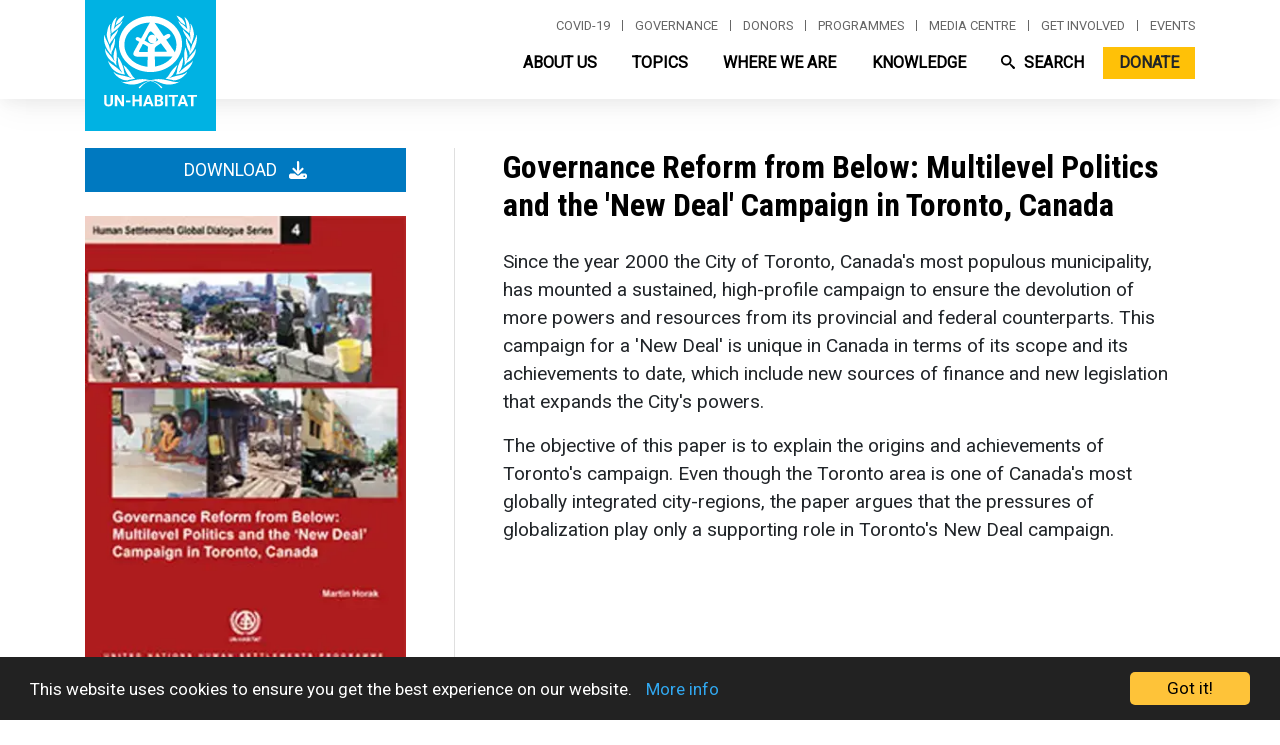

--- FILE ---
content_type: text/html; charset=UTF-8
request_url: https://unhabitat.org/governance-reform-from-below-multilevel-politics-and-the-new-deal-campaign-in-toronto-canada
body_size: 51816
content:
<!DOCTYPE html>
<html lang="en" dir="ltr" prefix="og: https://ogp.me/ns#">
  <head>
    <meta charset="utf-8" />
<script async src="/sites/default/files/google_analytics/gtag.js?t92dn7"></script>
<script>window.dataLayer = window.dataLayer || [];function gtag(){dataLayer.push(arguments)};gtag("js", new Date());gtag("set", "developer_id.dMDhkMT", true);gtag("config", "UA-140901589-1", {"groups":"default","anonymize_ip":true,"page_placeholder":"PLACEHOLDER_page_path"});gtag("config", "G-PR7BYWL2JV", {"groups":"default","page_placeholder":"PLACEHOLDER_page_location"});</script>
<script src="/sites/default/files/hotjar/hotjar.script.js?t92dn7"></script>
<link rel="canonical" href="https://unhabitat.org/governance-reform-from-below-multilevel-politics-and-the-new-deal-campaign-in-toronto-canada" />
<meta name="robots" content="index, follow" />
<meta name="description" content="Since the year 2000 the City of Toronto, Canada&#039;s most populous municipality, has mounted a sustained, high-profile campaign to ensure the devolution of more powers and resources from its provincial and federal counterparts. This campaign for a &#039;New Deal&#039; is unique in Canada in terms of its scope and its achievements to date, which include new sources of finance and new legislation that expands the City&#039;s powers." />
<meta name="Generator" content="Drupal 9 (https://www.drupal.org); Commerce 2" />
<meta name="MobileOptimized" content="width" />
<meta name="HandheldFriendly" content="true" />
<meta name="viewport" content="width=device-width, initial-scale=1, shrink-to-fit=no" />
<meta http-equiv="x-ua-compatible" content="ie=edge" /><script type="text/javascript">(window.NREUM||(NREUM={})).init={privacy:{cookies_enabled:true},ajax:{deny_list:["bam.nr-data.net"]},feature_flags:["soft_nav"],distributed_tracing:{enabled:true}};(window.NREUM||(NREUM={})).loader_config={agentID:"1588767268",accountID:"3764041",trustKey:"66686",xpid:"VwEBVVZXCRABUVdTAwkFX1cA",licenseKey:"NRJS-6f1e571772c76b012e4",applicationID:"1561482931",browserID:"1588767268"};;/*! For license information please see nr-loader-spa-1.308.0.min.js.LICENSE.txt */
(()=>{var e,t,r={384:(e,t,r)=>{"use strict";r.d(t,{NT:()=>a,US:()=>u,Zm:()=>o,bQ:()=>d,dV:()=>c,pV:()=>l});var n=r(6154),i=r(1863),s=r(1910);const a={beacon:"bam.nr-data.net",errorBeacon:"bam.nr-data.net"};function o(){return n.gm.NREUM||(n.gm.NREUM={}),void 0===n.gm.newrelic&&(n.gm.newrelic=n.gm.NREUM),n.gm.NREUM}function c(){let e=o();return e.o||(e.o={ST:n.gm.setTimeout,SI:n.gm.setImmediate||n.gm.setInterval,CT:n.gm.clearTimeout,XHR:n.gm.XMLHttpRequest,REQ:n.gm.Request,EV:n.gm.Event,PR:n.gm.Promise,MO:n.gm.MutationObserver,FETCH:n.gm.fetch,WS:n.gm.WebSocket},(0,s.i)(...Object.values(e.o))),e}function d(e,t){let r=o();r.initializedAgents??={},t.initializedAt={ms:(0,i.t)(),date:new Date},r.initializedAgents[e]=t}function u(e,t){o()[e]=t}function l(){return function(){let e=o();const t=e.info||{};e.info={beacon:a.beacon,errorBeacon:a.errorBeacon,...t}}(),function(){let e=o();const t=e.init||{};e.init={...t}}(),c(),function(){let e=o();const t=e.loader_config||{};e.loader_config={...t}}(),o()}},782:(e,t,r)=>{"use strict";r.d(t,{T:()=>n});const n=r(860).K7.pageViewTiming},860:(e,t,r)=>{"use strict";r.d(t,{$J:()=>u,K7:()=>c,P3:()=>d,XX:()=>i,Yy:()=>o,df:()=>s,qY:()=>n,v4:()=>a});const n="events",i="jserrors",s="browser/blobs",a="rum",o="browser/logs",c={ajax:"ajax",genericEvents:"generic_events",jserrors:i,logging:"logging",metrics:"metrics",pageAction:"page_action",pageViewEvent:"page_view_event",pageViewTiming:"page_view_timing",sessionReplay:"session_replay",sessionTrace:"session_trace",softNav:"soft_navigations",spa:"spa"},d={[c.pageViewEvent]:1,[c.pageViewTiming]:2,[c.metrics]:3,[c.jserrors]:4,[c.spa]:5,[c.ajax]:6,[c.sessionTrace]:7,[c.softNav]:8,[c.sessionReplay]:9,[c.logging]:10,[c.genericEvents]:11},u={[c.pageViewEvent]:a,[c.pageViewTiming]:n,[c.ajax]:n,[c.spa]:n,[c.softNav]:n,[c.metrics]:i,[c.jserrors]:i,[c.sessionTrace]:s,[c.sessionReplay]:s,[c.logging]:o,[c.genericEvents]:"ins"}},944:(e,t,r)=>{"use strict";r.d(t,{R:()=>i});var n=r(3241);function i(e,t){"function"==typeof console.debug&&(console.debug("New Relic Warning: https://github.com/newrelic/newrelic-browser-agent/blob/main/docs/warning-codes.md#".concat(e),t),(0,n.W)({agentIdentifier:null,drained:null,type:"data",name:"warn",feature:"warn",data:{code:e,secondary:t}}))}},993:(e,t,r)=>{"use strict";r.d(t,{A$:()=>s,ET:()=>a,TZ:()=>o,p_:()=>i});var n=r(860);const i={ERROR:"ERROR",WARN:"WARN",INFO:"INFO",DEBUG:"DEBUG",TRACE:"TRACE"},s={OFF:0,ERROR:1,WARN:2,INFO:3,DEBUG:4,TRACE:5},a="log",o=n.K7.logging},1541:(e,t,r)=>{"use strict";r.d(t,{U:()=>i,f:()=>n});const n={MFE:"MFE",BA:"BA"};function i(e,t){if(2!==t?.harvestEndpointVersion)return{};const r=t.agentRef.runtime.appMetadata.agents[0].entityGuid;return e?{"source.id":e.id,"source.name":e.name,"source.type":e.type,"parent.id":e.parent?.id||r,"parent.type":e.parent?.type||n.BA}:{"entity.guid":r,appId:t.agentRef.info.applicationID}}},1687:(e,t,r)=>{"use strict";r.d(t,{Ak:()=>d,Ze:()=>h,x3:()=>u});var n=r(3241),i=r(7836),s=r(3606),a=r(860),o=r(2646);const c={};function d(e,t){const r={staged:!1,priority:a.P3[t]||0};l(e),c[e].get(t)||c[e].set(t,r)}function u(e,t){e&&c[e]&&(c[e].get(t)&&c[e].delete(t),p(e,t,!1),c[e].size&&f(e))}function l(e){if(!e)throw new Error("agentIdentifier required");c[e]||(c[e]=new Map)}function h(e="",t="feature",r=!1){if(l(e),!e||!c[e].get(t)||r)return p(e,t);c[e].get(t).staged=!0,f(e)}function f(e){const t=Array.from(c[e]);t.every(([e,t])=>t.staged)&&(t.sort((e,t)=>e[1].priority-t[1].priority),t.forEach(([t])=>{c[e].delete(t),p(e,t)}))}function p(e,t,r=!0){const a=e?i.ee.get(e):i.ee,c=s.i.handlers;if(!a.aborted&&a.backlog&&c){if((0,n.W)({agentIdentifier:e,type:"lifecycle",name:"drain",feature:t}),r){const e=a.backlog[t],r=c[t];if(r){for(let t=0;e&&t<e.length;++t)g(e[t],r);Object.entries(r).forEach(([e,t])=>{Object.values(t||{}).forEach(t=>{t[0]?.on&&t[0]?.context()instanceof o.y&&t[0].on(e,t[1])})})}}a.isolatedBacklog||delete c[t],a.backlog[t]=null,a.emit("drain-"+t,[])}}function g(e,t){var r=e[1];Object.values(t[r]||{}).forEach(t=>{var r=e[0];if(t[0]===r){var n=t[1],i=e[3],s=e[2];n.apply(i,s)}})}},1738:(e,t,r)=>{"use strict";r.d(t,{U:()=>f,Y:()=>h});var n=r(3241),i=r(9908),s=r(1863),a=r(944),o=r(5701),c=r(3969),d=r(8362),u=r(860),l=r(4261);function h(e,t,r,s){const h=s||r;!h||h[e]&&h[e]!==d.d.prototype[e]||(h[e]=function(){(0,i.p)(c.xV,["API/"+e+"/called"],void 0,u.K7.metrics,r.ee),(0,n.W)({agentIdentifier:r.agentIdentifier,drained:!!o.B?.[r.agentIdentifier],type:"data",name:"api",feature:l.Pl+e,data:{}});try{return t.apply(this,arguments)}catch(e){(0,a.R)(23,e)}})}function f(e,t,r,n,a){const o=e.info;null===r?delete o.jsAttributes[t]:o.jsAttributes[t]=r,(a||null===r)&&(0,i.p)(l.Pl+n,[(0,s.t)(),t,r],void 0,"session",e.ee)}},1741:(e,t,r)=>{"use strict";r.d(t,{W:()=>s});var n=r(944),i=r(4261);class s{#e(e,...t){if(this[e]!==s.prototype[e])return this[e](...t);(0,n.R)(35,e)}addPageAction(e,t){return this.#e(i.hG,e,t)}register(e){return this.#e(i.eY,e)}recordCustomEvent(e,t){return this.#e(i.fF,e,t)}setPageViewName(e,t){return this.#e(i.Fw,e,t)}setCustomAttribute(e,t,r){return this.#e(i.cD,e,t,r)}noticeError(e,t){return this.#e(i.o5,e,t)}setUserId(e,t=!1){return this.#e(i.Dl,e,t)}setApplicationVersion(e){return this.#e(i.nb,e)}setErrorHandler(e){return this.#e(i.bt,e)}addRelease(e,t){return this.#e(i.k6,e,t)}log(e,t){return this.#e(i.$9,e,t)}start(){return this.#e(i.d3)}finished(e){return this.#e(i.BL,e)}recordReplay(){return this.#e(i.CH)}pauseReplay(){return this.#e(i.Tb)}addToTrace(e){return this.#e(i.U2,e)}setCurrentRouteName(e){return this.#e(i.PA,e)}interaction(e){return this.#e(i.dT,e)}wrapLogger(e,t,r){return this.#e(i.Wb,e,t,r)}measure(e,t){return this.#e(i.V1,e,t)}consent(e){return this.#e(i.Pv,e)}}},1863:(e,t,r)=>{"use strict";function n(){return Math.floor(performance.now())}r.d(t,{t:()=>n})},1910:(e,t,r)=>{"use strict";r.d(t,{i:()=>s});var n=r(944);const i=new Map;function s(...e){return e.every(e=>{if(i.has(e))return i.get(e);const t="function"==typeof e?e.toString():"",r=t.includes("[native code]"),s=t.includes("nrWrapper");return r||s||(0,n.R)(64,e?.name||t),i.set(e,r),r})}},2555:(e,t,r)=>{"use strict";r.d(t,{D:()=>o,f:()=>a});var n=r(384),i=r(8122);const s={beacon:n.NT.beacon,errorBeacon:n.NT.errorBeacon,licenseKey:void 0,applicationID:void 0,sa:void 0,queueTime:void 0,applicationTime:void 0,ttGuid:void 0,user:void 0,account:void 0,product:void 0,extra:void 0,jsAttributes:{},userAttributes:void 0,atts:void 0,transactionName:void 0,tNamePlain:void 0};function a(e){try{return!!e.licenseKey&&!!e.errorBeacon&&!!e.applicationID}catch(e){return!1}}const o=e=>(0,i.a)(e,s)},2614:(e,t,r)=>{"use strict";r.d(t,{BB:()=>a,H3:()=>n,g:()=>d,iL:()=>c,tS:()=>o,uh:()=>i,wk:()=>s});const n="NRBA",i="SESSION",s=144e5,a=18e5,o={STARTED:"session-started",PAUSE:"session-pause",RESET:"session-reset",RESUME:"session-resume",UPDATE:"session-update"},c={SAME_TAB:"same-tab",CROSS_TAB:"cross-tab"},d={OFF:0,FULL:1,ERROR:2}},2646:(e,t,r)=>{"use strict";r.d(t,{y:()=>n});class n{constructor(e){this.contextId=e}}},2843:(e,t,r)=>{"use strict";r.d(t,{G:()=>s,u:()=>i});var n=r(3878);function i(e,t=!1,r,i){(0,n.DD)("visibilitychange",function(){if(t)return void("hidden"===document.visibilityState&&e());e(document.visibilityState)},r,i)}function s(e,t,r){(0,n.sp)("pagehide",e,t,r)}},3241:(e,t,r)=>{"use strict";r.d(t,{W:()=>s});var n=r(6154);const i="newrelic";function s(e={}){try{n.gm.dispatchEvent(new CustomEvent(i,{detail:e}))}catch(e){}}},3304:(e,t,r)=>{"use strict";r.d(t,{A:()=>s});var n=r(7836);const i=()=>{const e=new WeakSet;return(t,r)=>{if("object"==typeof r&&null!==r){if(e.has(r))return;e.add(r)}return r}};function s(e){try{return JSON.stringify(e,i())??""}catch(e){try{n.ee.emit("internal-error",[e])}catch(e){}return""}}},3333:(e,t,r)=>{"use strict";r.d(t,{$v:()=>u,TZ:()=>n,Xh:()=>c,Zp:()=>i,kd:()=>d,mq:()=>o,nf:()=>a,qN:()=>s});const n=r(860).K7.genericEvents,i=["auxclick","click","copy","keydown","paste","scrollend"],s=["focus","blur"],a=4,o=1e3,c=2e3,d=["PageAction","UserAction","BrowserPerformance"],u={RESOURCES:"experimental.resources",REGISTER:"register"}},3434:(e,t,r)=>{"use strict";r.d(t,{Jt:()=>s,YM:()=>d});var n=r(7836),i=r(5607);const s="nr@original:".concat(i.W),a=50;var o=Object.prototype.hasOwnProperty,c=!1;function d(e,t){return e||(e=n.ee),r.inPlace=function(e,t,n,i,s){n||(n="");const a="-"===n.charAt(0);for(let o=0;o<t.length;o++){const c=t[o],d=e[c];l(d)||(e[c]=r(d,a?c+n:n,i,c,s))}},r.flag=s,r;function r(t,r,n,c,d){return l(t)?t:(r||(r=""),nrWrapper[s]=t,function(e,t,r){if(Object.defineProperty&&Object.keys)try{return Object.keys(e).forEach(function(r){Object.defineProperty(t,r,{get:function(){return e[r]},set:function(t){return e[r]=t,t}})}),t}catch(e){u([e],r)}for(var n in e)o.call(e,n)&&(t[n]=e[n])}(t,nrWrapper,e),nrWrapper);function nrWrapper(){var s,o,l,h;let f;try{o=this,s=[...arguments],l="function"==typeof n?n(s,o):n||{}}catch(t){u([t,"",[s,o,c],l],e)}i(r+"start",[s,o,c],l,d);const p=performance.now();let g;try{return h=t.apply(o,s),g=performance.now(),h}catch(e){throw g=performance.now(),i(r+"err",[s,o,e],l,d),f=e,f}finally{const e=g-p,t={start:p,end:g,duration:e,isLongTask:e>=a,methodName:c,thrownError:f};t.isLongTask&&i("long-task",[t,o],l,d),i(r+"end",[s,o,h],l,d)}}}function i(r,n,i,s){if(!c||t){var a=c;c=!0;try{e.emit(r,n,i,t,s)}catch(t){u([t,r,n,i],e)}c=a}}}function u(e,t){t||(t=n.ee);try{t.emit("internal-error",e)}catch(e){}}function l(e){return!(e&&"function"==typeof e&&e.apply&&!e[s])}},3606:(e,t,r)=>{"use strict";r.d(t,{i:()=>s});var n=r(9908);s.on=a;var i=s.handlers={};function s(e,t,r,s){a(s||n.d,i,e,t,r)}function a(e,t,r,i,s){s||(s="feature"),e||(e=n.d);var a=t[s]=t[s]||{};(a[r]=a[r]||[]).push([e,i])}},3738:(e,t,r)=>{"use strict";r.d(t,{He:()=>i,Kp:()=>o,Lc:()=>d,Rz:()=>u,TZ:()=>n,bD:()=>s,d3:()=>a,jx:()=>l,sl:()=>h,uP:()=>c});const n=r(860).K7.sessionTrace,i="bstResource",s="resource",a="-start",o="-end",c="fn"+a,d="fn"+o,u="pushState",l=1e3,h=3e4},3785:(e,t,r)=>{"use strict";r.d(t,{R:()=>c,b:()=>d});var n=r(9908),i=r(1863),s=r(860),a=r(3969),o=r(993);function c(e,t,r={},c=o.p_.INFO,d=!0,u,l=(0,i.t)()){(0,n.p)(a.xV,["API/logging/".concat(c.toLowerCase(),"/called")],void 0,s.K7.metrics,e),(0,n.p)(o.ET,[l,t,r,c,d,u],void 0,s.K7.logging,e)}function d(e){return"string"==typeof e&&Object.values(o.p_).some(t=>t===e.toUpperCase().trim())}},3878:(e,t,r)=>{"use strict";function n(e,t){return{capture:e,passive:!1,signal:t}}function i(e,t,r=!1,i){window.addEventListener(e,t,n(r,i))}function s(e,t,r=!1,i){document.addEventListener(e,t,n(r,i))}r.d(t,{DD:()=>s,jT:()=>n,sp:()=>i})},3962:(e,t,r)=>{"use strict";r.d(t,{AM:()=>a,O2:()=>l,OV:()=>s,Qu:()=>h,TZ:()=>c,ih:()=>f,pP:()=>o,t1:()=>u,tC:()=>i,wD:()=>d});var n=r(860);const i=["click","keydown","submit"],s="popstate",a="api",o="initialPageLoad",c=n.K7.softNav,d=5e3,u=500,l={INITIAL_PAGE_LOAD:"",ROUTE_CHANGE:1,UNSPECIFIED:2},h={INTERACTION:1,AJAX:2,CUSTOM_END:3,CUSTOM_TRACER:4},f={IP:"in progress",PF:"pending finish",FIN:"finished",CAN:"cancelled"}},3969:(e,t,r)=>{"use strict";r.d(t,{TZ:()=>n,XG:()=>o,rs:()=>i,xV:()=>a,z_:()=>s});const n=r(860).K7.metrics,i="sm",s="cm",a="storeSupportabilityMetrics",o="storeEventMetrics"},4234:(e,t,r)=>{"use strict";r.d(t,{W:()=>s});var n=r(7836),i=r(1687);class s{constructor(e,t){this.agentIdentifier=e,this.ee=n.ee.get(e),this.featureName=t,this.blocked=!1}deregisterDrain(){(0,i.x3)(this.agentIdentifier,this.featureName)}}},4261:(e,t,r)=>{"use strict";r.d(t,{$9:()=>u,BL:()=>c,CH:()=>p,Dl:()=>R,Fw:()=>w,PA:()=>v,Pl:()=>n,Pv:()=>A,Tb:()=>h,U2:()=>a,V1:()=>E,Wb:()=>T,bt:()=>y,cD:()=>b,d3:()=>x,dT:()=>d,eY:()=>g,fF:()=>f,hG:()=>s,hw:()=>i,k6:()=>o,nb:()=>m,o5:()=>l});const n="api-",i=n+"ixn-",s="addPageAction",a="addToTrace",o="addRelease",c="finished",d="interaction",u="log",l="noticeError",h="pauseReplay",f="recordCustomEvent",p="recordReplay",g="register",m="setApplicationVersion",v="setCurrentRouteName",b="setCustomAttribute",y="setErrorHandler",w="setPageViewName",R="setUserId",x="start",T="wrapLogger",E="measure",A="consent"},5205:(e,t,r)=>{"use strict";r.d(t,{j:()=>S});var n=r(384),i=r(1741);var s=r(2555),a=r(3333);const o=e=>{if(!e||"string"!=typeof e)return!1;try{document.createDocumentFragment().querySelector(e)}catch{return!1}return!0};var c=r(2614),d=r(944),u=r(8122);const l="[data-nr-mask]",h=e=>(0,u.a)(e,(()=>{const e={feature_flags:[],experimental:{allow_registered_children:!1,resources:!1},mask_selector:"*",block_selector:"[data-nr-block]",mask_input_options:{color:!1,date:!1,"datetime-local":!1,email:!1,month:!1,number:!1,range:!1,search:!1,tel:!1,text:!1,time:!1,url:!1,week:!1,textarea:!1,select:!1,password:!0}};return{ajax:{deny_list:void 0,block_internal:!0,enabled:!0,autoStart:!0},api:{get allow_registered_children(){return e.feature_flags.includes(a.$v.REGISTER)||e.experimental.allow_registered_children},set allow_registered_children(t){e.experimental.allow_registered_children=t},duplicate_registered_data:!1},browser_consent_mode:{enabled:!1},distributed_tracing:{enabled:void 0,exclude_newrelic_header:void 0,cors_use_newrelic_header:void 0,cors_use_tracecontext_headers:void 0,allowed_origins:void 0},get feature_flags(){return e.feature_flags},set feature_flags(t){e.feature_flags=t},generic_events:{enabled:!0,autoStart:!0},harvest:{interval:30},jserrors:{enabled:!0,autoStart:!0},logging:{enabled:!0,autoStart:!0},metrics:{enabled:!0,autoStart:!0},obfuscate:void 0,page_action:{enabled:!0},page_view_event:{enabled:!0,autoStart:!0},page_view_timing:{enabled:!0,autoStart:!0},performance:{capture_marks:!1,capture_measures:!1,capture_detail:!0,resources:{get enabled(){return e.feature_flags.includes(a.$v.RESOURCES)||e.experimental.resources},set enabled(t){e.experimental.resources=t},asset_types:[],first_party_domains:[],ignore_newrelic:!0}},privacy:{cookies_enabled:!0},proxy:{assets:void 0,beacon:void 0},session:{expiresMs:c.wk,inactiveMs:c.BB},session_replay:{autoStart:!0,enabled:!1,preload:!1,sampling_rate:10,error_sampling_rate:100,collect_fonts:!1,inline_images:!1,fix_stylesheets:!0,mask_all_inputs:!0,get mask_text_selector(){return e.mask_selector},set mask_text_selector(t){o(t)?e.mask_selector="".concat(t,",").concat(l):""===t||null===t?e.mask_selector=l:(0,d.R)(5,t)},get block_class(){return"nr-block"},get ignore_class(){return"nr-ignore"},get mask_text_class(){return"nr-mask"},get block_selector(){return e.block_selector},set block_selector(t){o(t)?e.block_selector+=",".concat(t):""!==t&&(0,d.R)(6,t)},get mask_input_options(){return e.mask_input_options},set mask_input_options(t){t&&"object"==typeof t?e.mask_input_options={...t,password:!0}:(0,d.R)(7,t)}},session_trace:{enabled:!0,autoStart:!0},soft_navigations:{enabled:!0,autoStart:!0},spa:{enabled:!0,autoStart:!0},ssl:void 0,user_actions:{enabled:!0,elementAttributes:["id","className","tagName","type"]}}})());var f=r(6154),p=r(9324);let g=0;const m={buildEnv:p.F3,distMethod:p.Xs,version:p.xv,originTime:f.WN},v={consented:!1},b={appMetadata:{},get consented(){return this.session?.state?.consent||v.consented},set consented(e){v.consented=e},customTransaction:void 0,denyList:void 0,disabled:!1,harvester:void 0,isolatedBacklog:!1,isRecording:!1,loaderType:void 0,maxBytes:3e4,obfuscator:void 0,onerror:void 0,ptid:void 0,releaseIds:{},session:void 0,timeKeeper:void 0,registeredEntities:[],jsAttributesMetadata:{bytes:0},get harvestCount(){return++g}},y=e=>{const t=(0,u.a)(e,b),r=Object.keys(m).reduce((e,t)=>(e[t]={value:m[t],writable:!1,configurable:!0,enumerable:!0},e),{});return Object.defineProperties(t,r)};var w=r(5701);const R=e=>{const t=e.startsWith("http");e+="/",r.p=t?e:"https://"+e};var x=r(7836),T=r(3241);const E={accountID:void 0,trustKey:void 0,agentID:void 0,licenseKey:void 0,applicationID:void 0,xpid:void 0},A=e=>(0,u.a)(e,E),_=new Set;function S(e,t={},r,a){let{init:o,info:c,loader_config:d,runtime:u={},exposed:l=!0}=t;if(!c){const e=(0,n.pV)();o=e.init,c=e.info,d=e.loader_config}e.init=h(o||{}),e.loader_config=A(d||{}),c.jsAttributes??={},f.bv&&(c.jsAttributes.isWorker=!0),e.info=(0,s.D)(c);const p=e.init,g=[c.beacon,c.errorBeacon];_.has(e.agentIdentifier)||(p.proxy.assets&&(R(p.proxy.assets),g.push(p.proxy.assets)),p.proxy.beacon&&g.push(p.proxy.beacon),e.beacons=[...g],function(e){const t=(0,n.pV)();Object.getOwnPropertyNames(i.W.prototype).forEach(r=>{const n=i.W.prototype[r];if("function"!=typeof n||"constructor"===n)return;let s=t[r];e[r]&&!1!==e.exposed&&"micro-agent"!==e.runtime?.loaderType&&(t[r]=(...t)=>{const n=e[r](...t);return s?s(...t):n})})}(e),(0,n.US)("activatedFeatures",w.B)),u.denyList=[...p.ajax.deny_list||[],...p.ajax.block_internal?g:[]],u.ptid=e.agentIdentifier,u.loaderType=r,e.runtime=y(u),_.has(e.agentIdentifier)||(e.ee=x.ee.get(e.agentIdentifier),e.exposed=l,(0,T.W)({agentIdentifier:e.agentIdentifier,drained:!!w.B?.[e.agentIdentifier],type:"lifecycle",name:"initialize",feature:void 0,data:e.config})),_.add(e.agentIdentifier)}},5270:(e,t,r)=>{"use strict";r.d(t,{Aw:()=>a,SR:()=>s,rF:()=>o});var n=r(384),i=r(7767);function s(e){return!!(0,n.dV)().o.MO&&(0,i.V)(e)&&!0===e?.session_trace.enabled}function a(e){return!0===e?.session_replay.preload&&s(e)}function o(e,t){try{if("string"==typeof t?.type){if("password"===t.type.toLowerCase())return"*".repeat(e?.length||0);if(void 0!==t?.dataset?.nrUnmask||t?.classList?.contains("nr-unmask"))return e}}catch(e){}return"string"==typeof e?e.replace(/[\S]/g,"*"):"*".repeat(e?.length||0)}},5289:(e,t,r)=>{"use strict";r.d(t,{GG:()=>a,Qr:()=>c,sB:()=>o});var n=r(3878),i=r(6389);function s(){return"undefined"==typeof document||"complete"===document.readyState}function a(e,t){if(s())return e();const r=(0,i.J)(e),a=setInterval(()=>{s()&&(clearInterval(a),r())},500);(0,n.sp)("load",r,t)}function o(e){if(s())return e();(0,n.DD)("DOMContentLoaded",e)}function c(e){if(s())return e();(0,n.sp)("popstate",e)}},5607:(e,t,r)=>{"use strict";r.d(t,{W:()=>n});const n=(0,r(9566).bz)()},5701:(e,t,r)=>{"use strict";r.d(t,{B:()=>s,t:()=>a});var n=r(3241);const i=new Set,s={};function a(e,t){const r=t.agentIdentifier;s[r]??={},e&&"object"==typeof e&&(i.has(r)||(t.ee.emit("rumresp",[e]),s[r]=e,i.add(r),(0,n.W)({agentIdentifier:r,loaded:!0,drained:!0,type:"lifecycle",name:"load",feature:void 0,data:e})))}},6154:(e,t,r)=>{"use strict";r.d(t,{OF:()=>d,RI:()=>i,WN:()=>h,bv:()=>s,eN:()=>f,gm:()=>a,lR:()=>l,m:()=>c,mw:()=>o,sb:()=>u});var n=r(1863);const i="undefined"!=typeof window&&!!window.document,s="undefined"!=typeof WorkerGlobalScope&&("undefined"!=typeof self&&self instanceof WorkerGlobalScope&&self.navigator instanceof WorkerNavigator||"undefined"!=typeof globalThis&&globalThis instanceof WorkerGlobalScope&&globalThis.navigator instanceof WorkerNavigator),a=i?window:"undefined"!=typeof WorkerGlobalScope&&("undefined"!=typeof self&&self instanceof WorkerGlobalScope&&self||"undefined"!=typeof globalThis&&globalThis instanceof WorkerGlobalScope&&globalThis),o=Boolean("hidden"===a?.document?.visibilityState),c=""+a?.location,d=/iPad|iPhone|iPod/.test(a.navigator?.userAgent),u=d&&"undefined"==typeof SharedWorker,l=(()=>{const e=a.navigator?.userAgent?.match(/Firefox[/\s](\d+\.\d+)/);return Array.isArray(e)&&e.length>=2?+e[1]:0})(),h=Date.now()-(0,n.t)(),f=()=>"undefined"!=typeof PerformanceNavigationTiming&&a?.performance?.getEntriesByType("navigation")?.[0]?.responseStart},6344:(e,t,r)=>{"use strict";r.d(t,{BB:()=>u,Qb:()=>l,TZ:()=>i,Ug:()=>a,Vh:()=>s,_s:()=>o,bc:()=>d,yP:()=>c});var n=r(2614);const i=r(860).K7.sessionReplay,s="errorDuringReplay",a=.12,o={DomContentLoaded:0,Load:1,FullSnapshot:2,IncrementalSnapshot:3,Meta:4,Custom:5},c={[n.g.ERROR]:15e3,[n.g.FULL]:3e5,[n.g.OFF]:0},d={RESET:{message:"Session was reset",sm:"Reset"},IMPORT:{message:"Recorder failed to import",sm:"Import"},TOO_MANY:{message:"429: Too Many Requests",sm:"Too-Many"},TOO_BIG:{message:"Payload was too large",sm:"Too-Big"},CROSS_TAB:{message:"Session Entity was set to OFF on another tab",sm:"Cross-Tab"},ENTITLEMENTS:{message:"Session Replay is not allowed and will not be started",sm:"Entitlement"}},u=5e3,l={API:"api",RESUME:"resume",SWITCH_TO_FULL:"switchToFull",INITIALIZE:"initialize",PRELOAD:"preload"}},6389:(e,t,r)=>{"use strict";function n(e,t=500,r={}){const n=r?.leading||!1;let i;return(...r)=>{n&&void 0===i&&(e.apply(this,r),i=setTimeout(()=>{i=clearTimeout(i)},t)),n||(clearTimeout(i),i=setTimeout(()=>{e.apply(this,r)},t))}}function i(e){let t=!1;return(...r)=>{t||(t=!0,e.apply(this,r))}}r.d(t,{J:()=>i,s:()=>n})},6630:(e,t,r)=>{"use strict";r.d(t,{T:()=>n});const n=r(860).K7.pageViewEvent},6774:(e,t,r)=>{"use strict";r.d(t,{T:()=>n});const n=r(860).K7.jserrors},7295:(e,t,r)=>{"use strict";r.d(t,{Xv:()=>a,gX:()=>i,iW:()=>s});var n=[];function i(e){if(!e||s(e))return!1;if(0===n.length)return!0;if("*"===n[0].hostname)return!1;for(var t=0;t<n.length;t++){var r=n[t];if(r.hostname.test(e.hostname)&&r.pathname.test(e.pathname))return!1}return!0}function s(e){return void 0===e.hostname}function a(e){if(n=[],e&&e.length)for(var t=0;t<e.length;t++){let r=e[t];if(!r)continue;if("*"===r)return void(n=[{hostname:"*"}]);0===r.indexOf("http://")?r=r.substring(7):0===r.indexOf("https://")&&(r=r.substring(8));const i=r.indexOf("/");let s,a;i>0?(s=r.substring(0,i),a=r.substring(i)):(s=r,a="*");let[c]=s.split(":");n.push({hostname:o(c),pathname:o(a,!0)})}}function o(e,t=!1){const r=e.replace(/[.+?^${}()|[\]\\]/g,e=>"\\"+e).replace(/\*/g,".*?");return new RegExp((t?"^":"")+r+"$")}},7485:(e,t,r)=>{"use strict";r.d(t,{D:()=>i});var n=r(6154);function i(e){if(0===(e||"").indexOf("data:"))return{protocol:"data"};try{const t=new URL(e,location.href),r={port:t.port,hostname:t.hostname,pathname:t.pathname,search:t.search,protocol:t.protocol.slice(0,t.protocol.indexOf(":")),sameOrigin:t.protocol===n.gm?.location?.protocol&&t.host===n.gm?.location?.host};return r.port&&""!==r.port||("http:"===t.protocol&&(r.port="80"),"https:"===t.protocol&&(r.port="443")),r.pathname&&""!==r.pathname?r.pathname.startsWith("/")||(r.pathname="/".concat(r.pathname)):r.pathname="/",r}catch(e){return{}}}},7699:(e,t,r)=>{"use strict";r.d(t,{It:()=>s,KC:()=>o,No:()=>i,qh:()=>a});var n=r(860);const i=16e3,s=1e6,a="SESSION_ERROR",o={[n.K7.logging]:!0,[n.K7.genericEvents]:!1,[n.K7.jserrors]:!1,[n.K7.ajax]:!1}},7767:(e,t,r)=>{"use strict";r.d(t,{V:()=>i});var n=r(6154);const i=e=>n.RI&&!0===e?.privacy.cookies_enabled},7836:(e,t,r)=>{"use strict";r.d(t,{P:()=>o,ee:()=>c});var n=r(384),i=r(8990),s=r(2646),a=r(5607);const o="nr@context:".concat(a.W),c=function e(t,r){var n={},a={},u={},l=!1;try{l=16===r.length&&d.initializedAgents?.[r]?.runtime.isolatedBacklog}catch(e){}var h={on:p,addEventListener:p,removeEventListener:function(e,t){var r=n[e];if(!r)return;for(var i=0;i<r.length;i++)r[i]===t&&r.splice(i,1)},emit:function(e,r,n,i,s){!1!==s&&(s=!0);if(c.aborted&&!i)return;t&&s&&t.emit(e,r,n);var o=f(n);g(e).forEach(e=>{e.apply(o,r)});var d=v()[a[e]];d&&d.push([h,e,r,o]);return o},get:m,listeners:g,context:f,buffer:function(e,t){const r=v();if(t=t||"feature",h.aborted)return;Object.entries(e||{}).forEach(([e,n])=>{a[n]=t,t in r||(r[t]=[])})},abort:function(){h._aborted=!0,Object.keys(h.backlog).forEach(e=>{delete h.backlog[e]})},isBuffering:function(e){return!!v()[a[e]]},debugId:r,backlog:l?{}:t&&"object"==typeof t.backlog?t.backlog:{},isolatedBacklog:l};return Object.defineProperty(h,"aborted",{get:()=>{let e=h._aborted||!1;return e||(t&&(e=t.aborted),e)}}),h;function f(e){return e&&e instanceof s.y?e:e?(0,i.I)(e,o,()=>new s.y(o)):new s.y(o)}function p(e,t){n[e]=g(e).concat(t)}function g(e){return n[e]||[]}function m(t){return u[t]=u[t]||e(h,t)}function v(){return h.backlog}}(void 0,"globalEE"),d=(0,n.Zm)();d.ee||(d.ee=c)},8122:(e,t,r)=>{"use strict";r.d(t,{a:()=>i});var n=r(944);function i(e,t){try{if(!e||"object"!=typeof e)return(0,n.R)(3);if(!t||"object"!=typeof t)return(0,n.R)(4);const r=Object.create(Object.getPrototypeOf(t),Object.getOwnPropertyDescriptors(t)),s=0===Object.keys(r).length?e:r;for(let a in s)if(void 0!==e[a])try{if(null===e[a]){r[a]=null;continue}Array.isArray(e[a])&&Array.isArray(t[a])?r[a]=Array.from(new Set([...e[a],...t[a]])):"object"==typeof e[a]&&"object"==typeof t[a]?r[a]=i(e[a],t[a]):r[a]=e[a]}catch(e){r[a]||(0,n.R)(1,e)}return r}catch(e){(0,n.R)(2,e)}}},8139:(e,t,r)=>{"use strict";r.d(t,{u:()=>h});var n=r(7836),i=r(3434),s=r(8990),a=r(6154);const o={},c=a.gm.XMLHttpRequest,d="addEventListener",u="removeEventListener",l="nr@wrapped:".concat(n.P);function h(e){var t=function(e){return(e||n.ee).get("events")}(e);if(o[t.debugId]++)return t;o[t.debugId]=1;var r=(0,i.YM)(t,!0);function h(e){r.inPlace(e,[d,u],"-",p)}function p(e,t){return e[1]}return"getPrototypeOf"in Object&&(a.RI&&f(document,h),c&&f(c.prototype,h),f(a.gm,h)),t.on(d+"-start",function(e,t){var n=e[1];if(null!==n&&("function"==typeof n||"object"==typeof n)&&"newrelic"!==e[0]){var i=(0,s.I)(n,l,function(){var e={object:function(){if("function"!=typeof n.handleEvent)return;return n.handleEvent.apply(n,arguments)},function:n}[typeof n];return e?r(e,"fn-",null,e.name||"anonymous"):n});this.wrapped=e[1]=i}}),t.on(u+"-start",function(e){e[1]=this.wrapped||e[1]}),t}function f(e,t,...r){let n=e;for(;"object"==typeof n&&!Object.prototype.hasOwnProperty.call(n,d);)n=Object.getPrototypeOf(n);n&&t(n,...r)}},8362:(e,t,r)=>{"use strict";r.d(t,{d:()=>s});var n=r(9566),i=r(1741);class s extends i.W{agentIdentifier=(0,n.LA)(16)}},8374:(e,t,r)=>{r.nc=(()=>{try{return document?.currentScript?.nonce}catch(e){}return""})()},8990:(e,t,r)=>{"use strict";r.d(t,{I:()=>i});var n=Object.prototype.hasOwnProperty;function i(e,t,r){if(n.call(e,t))return e[t];var i=r();if(Object.defineProperty&&Object.keys)try{return Object.defineProperty(e,t,{value:i,writable:!0,enumerable:!1}),i}catch(e){}return e[t]=i,i}},9119:(e,t,r)=>{"use strict";r.d(t,{L:()=>s});var n=/([^?#]*)[^#]*(#[^?]*|$).*/,i=/([^?#]*)().*/;function s(e,t){return e?e.replace(t?n:i,"$1$2"):e}},9300:(e,t,r)=>{"use strict";r.d(t,{T:()=>n});const n=r(860).K7.ajax},9324:(e,t,r)=>{"use strict";r.d(t,{AJ:()=>a,F3:()=>i,Xs:()=>s,Yq:()=>o,xv:()=>n});const n="1.308.0",i="PROD",s="CDN",a="@newrelic/rrweb",o="1.0.1"},9566:(e,t,r)=>{"use strict";r.d(t,{LA:()=>o,ZF:()=>c,bz:()=>a,el:()=>d});var n=r(6154);const i="xxxxxxxx-xxxx-4xxx-yxxx-xxxxxxxxxxxx";function s(e,t){return e?15&e[t]:16*Math.random()|0}function a(){const e=n.gm?.crypto||n.gm?.msCrypto;let t,r=0;return e&&e.getRandomValues&&(t=e.getRandomValues(new Uint8Array(30))),i.split("").map(e=>"x"===e?s(t,r++).toString(16):"y"===e?(3&s()|8).toString(16):e).join("")}function o(e){const t=n.gm?.crypto||n.gm?.msCrypto;let r,i=0;t&&t.getRandomValues&&(r=t.getRandomValues(new Uint8Array(e)));const a=[];for(var o=0;o<e;o++)a.push(s(r,i++).toString(16));return a.join("")}function c(){return o(16)}function d(){return o(32)}},9908:(e,t,r)=>{"use strict";r.d(t,{d:()=>n,p:()=>i});var n=r(7836).ee.get("handle");function i(e,t,r,i,s){s?(s.buffer([e],i),s.emit(e,t,r)):(n.buffer([e],i),n.emit(e,t,r))}}},n={};function i(e){var t=n[e];if(void 0!==t)return t.exports;var s=n[e]={exports:{}};return r[e](s,s.exports,i),s.exports}i.m=r,i.d=(e,t)=>{for(var r in t)i.o(t,r)&&!i.o(e,r)&&Object.defineProperty(e,r,{enumerable:!0,get:t[r]})},i.f={},i.e=e=>Promise.all(Object.keys(i.f).reduce((t,r)=>(i.f[r](e,t),t),[])),i.u=e=>({212:"nr-spa-compressor",249:"nr-spa-recorder",478:"nr-spa"}[e]+"-1.308.0.min.js"),i.o=(e,t)=>Object.prototype.hasOwnProperty.call(e,t),e={},t="NRBA-1.308.0.PROD:",i.l=(r,n,s,a)=>{if(e[r])e[r].push(n);else{var o,c;if(void 0!==s)for(var d=document.getElementsByTagName("script"),u=0;u<d.length;u++){var l=d[u];if(l.getAttribute("src")==r||l.getAttribute("data-webpack")==t+s){o=l;break}}if(!o){c=!0;var h={478:"sha512-RSfSVnmHk59T/uIPbdSE0LPeqcEdF4/+XhfJdBuccH5rYMOEZDhFdtnh6X6nJk7hGpzHd9Ujhsy7lZEz/ORYCQ==",249:"sha512-ehJXhmntm85NSqW4MkhfQqmeKFulra3klDyY0OPDUE+sQ3GokHlPh1pmAzuNy//3j4ac6lzIbmXLvGQBMYmrkg==",212:"sha512-B9h4CR46ndKRgMBcK+j67uSR2RCnJfGefU+A7FrgR/k42ovXy5x/MAVFiSvFxuVeEk/pNLgvYGMp1cBSK/G6Fg=="};(o=document.createElement("script")).charset="utf-8",i.nc&&o.setAttribute("nonce",i.nc),o.setAttribute("data-webpack",t+s),o.src=r,0!==o.src.indexOf(window.location.origin+"/")&&(o.crossOrigin="anonymous"),h[a]&&(o.integrity=h[a])}e[r]=[n];var f=(t,n)=>{o.onerror=o.onload=null,clearTimeout(p);var i=e[r];if(delete e[r],o.parentNode&&o.parentNode.removeChild(o),i&&i.forEach(e=>e(n)),t)return t(n)},p=setTimeout(f.bind(null,void 0,{type:"timeout",target:o}),12e4);o.onerror=f.bind(null,o.onerror),o.onload=f.bind(null,o.onload),c&&document.head.appendChild(o)}},i.r=e=>{"undefined"!=typeof Symbol&&Symbol.toStringTag&&Object.defineProperty(e,Symbol.toStringTag,{value:"Module"}),Object.defineProperty(e,"__esModule",{value:!0})},i.p="https://js-agent.newrelic.com/",(()=>{var e={38:0,788:0};i.f.j=(t,r)=>{var n=i.o(e,t)?e[t]:void 0;if(0!==n)if(n)r.push(n[2]);else{var s=new Promise((r,i)=>n=e[t]=[r,i]);r.push(n[2]=s);var a=i.p+i.u(t),o=new Error;i.l(a,r=>{if(i.o(e,t)&&(0!==(n=e[t])&&(e[t]=void 0),n)){var s=r&&("load"===r.type?"missing":r.type),a=r&&r.target&&r.target.src;o.message="Loading chunk "+t+" failed: ("+s+": "+a+")",o.name="ChunkLoadError",o.type=s,o.request=a,n[1](o)}},"chunk-"+t,t)}};var t=(t,r)=>{var n,s,[a,o,c]=r,d=0;if(a.some(t=>0!==e[t])){for(n in o)i.o(o,n)&&(i.m[n]=o[n]);if(c)c(i)}for(t&&t(r);d<a.length;d++)s=a[d],i.o(e,s)&&e[s]&&e[s][0](),e[s]=0},r=self["webpackChunk:NRBA-1.308.0.PROD"]=self["webpackChunk:NRBA-1.308.0.PROD"]||[];r.forEach(t.bind(null,0)),r.push=t.bind(null,r.push.bind(r))})(),(()=>{"use strict";i(8374);var e=i(8362),t=i(860);const r=Object.values(t.K7);var n=i(5205);var s=i(9908),a=i(1863),o=i(4261),c=i(1738);var d=i(1687),u=i(4234),l=i(5289),h=i(6154),f=i(944),p=i(5270),g=i(7767),m=i(6389),v=i(7699);class b extends u.W{constructor(e,t){super(e.agentIdentifier,t),this.agentRef=e,this.abortHandler=void 0,this.featAggregate=void 0,this.loadedSuccessfully=void 0,this.onAggregateImported=new Promise(e=>{this.loadedSuccessfully=e}),this.deferred=Promise.resolve(),!1===e.init[this.featureName].autoStart?this.deferred=new Promise((t,r)=>{this.ee.on("manual-start-all",(0,m.J)(()=>{(0,d.Ak)(e.agentIdentifier,this.featureName),t()}))}):(0,d.Ak)(e.agentIdentifier,t)}importAggregator(e,t,r={}){if(this.featAggregate)return;const n=async()=>{let n;await this.deferred;try{if((0,g.V)(e.init)){const{setupAgentSession:t}=await i.e(478).then(i.bind(i,8766));n=t(e)}}catch(e){(0,f.R)(20,e),this.ee.emit("internal-error",[e]),(0,s.p)(v.qh,[e],void 0,this.featureName,this.ee)}try{if(!this.#t(this.featureName,n,e.init))return(0,d.Ze)(this.agentIdentifier,this.featureName),void this.loadedSuccessfully(!1);const{Aggregate:i}=await t();this.featAggregate=new i(e,r),e.runtime.harvester.initializedAggregates.push(this.featAggregate),this.loadedSuccessfully(!0)}catch(e){(0,f.R)(34,e),this.abortHandler?.(),(0,d.Ze)(this.agentIdentifier,this.featureName,!0),this.loadedSuccessfully(!1),this.ee&&this.ee.abort()}};h.RI?(0,l.GG)(()=>n(),!0):n()}#t(e,r,n){if(this.blocked)return!1;switch(e){case t.K7.sessionReplay:return(0,p.SR)(n)&&!!r;case t.K7.sessionTrace:return!!r;default:return!0}}}var y=i(6630),w=i(2614),R=i(3241);class x extends b{static featureName=y.T;constructor(e){var t;super(e,y.T),this.setupInspectionEvents(e.agentIdentifier),t=e,(0,c.Y)(o.Fw,function(e,r){"string"==typeof e&&("/"!==e.charAt(0)&&(e="/"+e),t.runtime.customTransaction=(r||"http://custom.transaction")+e,(0,s.p)(o.Pl+o.Fw,[(0,a.t)()],void 0,void 0,t.ee))},t),this.importAggregator(e,()=>i.e(478).then(i.bind(i,2467)))}setupInspectionEvents(e){const t=(t,r)=>{t&&(0,R.W)({agentIdentifier:e,timeStamp:t.timeStamp,loaded:"complete"===t.target.readyState,type:"window",name:r,data:t.target.location+""})};(0,l.sB)(e=>{t(e,"DOMContentLoaded")}),(0,l.GG)(e=>{t(e,"load")}),(0,l.Qr)(e=>{t(e,"navigate")}),this.ee.on(w.tS.UPDATE,(t,r)=>{(0,R.W)({agentIdentifier:e,type:"lifecycle",name:"session",data:r})})}}var T=i(384);class E extends e.d{constructor(e){var t;(super(),h.gm)?(this.features={},(0,T.bQ)(this.agentIdentifier,this),this.desiredFeatures=new Set(e.features||[]),this.desiredFeatures.add(x),(0,n.j)(this,e,e.loaderType||"agent"),t=this,(0,c.Y)(o.cD,function(e,r,n=!1){if("string"==typeof e){if(["string","number","boolean"].includes(typeof r)||null===r)return(0,c.U)(t,e,r,o.cD,n);(0,f.R)(40,typeof r)}else(0,f.R)(39,typeof e)},t),function(e){(0,c.Y)(o.Dl,function(t,r=!1){if("string"!=typeof t&&null!==t)return void(0,f.R)(41,typeof t);const n=e.info.jsAttributes["enduser.id"];r&&null!=n&&n!==t?(0,s.p)(o.Pl+"setUserIdAndResetSession",[t],void 0,"session",e.ee):(0,c.U)(e,"enduser.id",t,o.Dl,!0)},e)}(this),function(e){(0,c.Y)(o.nb,function(t){if("string"==typeof t||null===t)return(0,c.U)(e,"application.version",t,o.nb,!1);(0,f.R)(42,typeof t)},e)}(this),function(e){(0,c.Y)(o.d3,function(){e.ee.emit("manual-start-all")},e)}(this),function(e){(0,c.Y)(o.Pv,function(t=!0){if("boolean"==typeof t){if((0,s.p)(o.Pl+o.Pv,[t],void 0,"session",e.ee),e.runtime.consented=t,t){const t=e.features.page_view_event;t.onAggregateImported.then(e=>{const r=t.featAggregate;e&&!r.sentRum&&r.sendRum()})}}else(0,f.R)(65,typeof t)},e)}(this),this.run()):(0,f.R)(21)}get config(){return{info:this.info,init:this.init,loader_config:this.loader_config,runtime:this.runtime}}get api(){return this}run(){try{const e=function(e){const t={};return r.forEach(r=>{t[r]=!!e[r]?.enabled}),t}(this.init),n=[...this.desiredFeatures];n.sort((e,r)=>t.P3[e.featureName]-t.P3[r.featureName]),n.forEach(r=>{if(!e[r.featureName]&&r.featureName!==t.K7.pageViewEvent)return;if(r.featureName===t.K7.spa)return void(0,f.R)(67);const n=function(e){switch(e){case t.K7.ajax:return[t.K7.jserrors];case t.K7.sessionTrace:return[t.K7.ajax,t.K7.pageViewEvent];case t.K7.sessionReplay:return[t.K7.sessionTrace];case t.K7.pageViewTiming:return[t.K7.pageViewEvent];default:return[]}}(r.featureName).filter(e=>!(e in this.features));n.length>0&&(0,f.R)(36,{targetFeature:r.featureName,missingDependencies:n}),this.features[r.featureName]=new r(this)})}catch(e){(0,f.R)(22,e);for(const e in this.features)this.features[e].abortHandler?.();const t=(0,T.Zm)();delete t.initializedAgents[this.agentIdentifier]?.features,delete this.sharedAggregator;return t.ee.get(this.agentIdentifier).abort(),!1}}}var A=i(2843),_=i(782);class S extends b{static featureName=_.T;constructor(e){super(e,_.T),h.RI&&((0,A.u)(()=>(0,s.p)("docHidden",[(0,a.t)()],void 0,_.T,this.ee),!0),(0,A.G)(()=>(0,s.p)("winPagehide",[(0,a.t)()],void 0,_.T,this.ee)),this.importAggregator(e,()=>i.e(478).then(i.bind(i,9917))))}}var O=i(3969);class I extends b{static featureName=O.TZ;constructor(e){super(e,O.TZ),h.RI&&document.addEventListener("securitypolicyviolation",e=>{(0,s.p)(O.xV,["Generic/CSPViolation/Detected"],void 0,this.featureName,this.ee)}),this.importAggregator(e,()=>i.e(478).then(i.bind(i,6555)))}}var N=i(6774),P=i(3878),k=i(3304);class D{constructor(e,t,r,n,i){this.name="UncaughtError",this.message="string"==typeof e?e:(0,k.A)(e),this.sourceURL=t,this.line=r,this.column=n,this.__newrelic=i}}function C(e){return M(e)?e:new D(void 0!==e?.message?e.message:e,e?.filename||e?.sourceURL,e?.lineno||e?.line,e?.colno||e?.col,e?.__newrelic,e?.cause)}function j(e){const t="Unhandled Promise Rejection: ";if(!e?.reason)return;if(M(e.reason)){try{e.reason.message.startsWith(t)||(e.reason.message=t+e.reason.message)}catch(e){}return C(e.reason)}const r=C(e.reason);return(r.message||"").startsWith(t)||(r.message=t+r.message),r}function L(e){if(e.error instanceof SyntaxError&&!/:\d+$/.test(e.error.stack?.trim())){const t=new D(e.message,e.filename,e.lineno,e.colno,e.error.__newrelic,e.cause);return t.name=SyntaxError.name,t}return M(e.error)?e.error:C(e)}function M(e){return e instanceof Error&&!!e.stack}function H(e,r,n,i,o=(0,a.t)()){"string"==typeof e&&(e=new Error(e)),(0,s.p)("err",[e,o,!1,r,n.runtime.isRecording,void 0,i],void 0,t.K7.jserrors,n.ee),(0,s.p)("uaErr",[],void 0,t.K7.genericEvents,n.ee)}var B=i(1541),K=i(993),W=i(3785);function U(e,{customAttributes:t={},level:r=K.p_.INFO}={},n,i,s=(0,a.t)()){(0,W.R)(n.ee,e,t,r,!1,i,s)}function F(e,r,n,i,c=(0,a.t)()){(0,s.p)(o.Pl+o.hG,[c,e,r,i],void 0,t.K7.genericEvents,n.ee)}function V(e,r,n,i,c=(0,a.t)()){const{start:d,end:u,customAttributes:l}=r||{},h={customAttributes:l||{}};if("object"!=typeof h.customAttributes||"string"!=typeof e||0===e.length)return void(0,f.R)(57);const p=(e,t)=>null==e?t:"number"==typeof e?e:e instanceof PerformanceMark?e.startTime:Number.NaN;if(h.start=p(d,0),h.end=p(u,c),Number.isNaN(h.start)||Number.isNaN(h.end))(0,f.R)(57);else{if(h.duration=h.end-h.start,!(h.duration<0))return(0,s.p)(o.Pl+o.V1,[h,e,i],void 0,t.K7.genericEvents,n.ee),h;(0,f.R)(58)}}function G(e,r={},n,i,c=(0,a.t)()){(0,s.p)(o.Pl+o.fF,[c,e,r,i],void 0,t.K7.genericEvents,n.ee)}function z(e){(0,c.Y)(o.eY,function(t){return Y(e,t)},e)}function Y(e,r,n){(0,f.R)(54,"newrelic.register"),r||={},r.type=B.f.MFE,r.licenseKey||=e.info.licenseKey,r.blocked=!1,r.parent=n||{},Array.isArray(r.tags)||(r.tags=[]);const i={};r.tags.forEach(e=>{"name"!==e&&"id"!==e&&(i["source.".concat(e)]=!0)}),r.isolated??=!0;let o=()=>{};const c=e.runtime.registeredEntities;if(!r.isolated){const e=c.find(({metadata:{target:{id:e}}})=>e===r.id&&!r.isolated);if(e)return e}const d=e=>{r.blocked=!0,o=e};function u(e){return"string"==typeof e&&!!e.trim()&&e.trim().length<501||"number"==typeof e}e.init.api.allow_registered_children||d((0,m.J)(()=>(0,f.R)(55))),u(r.id)&&u(r.name)||d((0,m.J)(()=>(0,f.R)(48,r)));const l={addPageAction:(t,n={})=>g(F,[t,{...i,...n},e],r),deregister:()=>{d((0,m.J)(()=>(0,f.R)(68)))},log:(t,n={})=>g(U,[t,{...n,customAttributes:{...i,...n.customAttributes||{}}},e],r),measure:(t,n={})=>g(V,[t,{...n,customAttributes:{...i,...n.customAttributes||{}}},e],r),noticeError:(t,n={})=>g(H,[t,{...i,...n},e],r),register:(t={})=>g(Y,[e,t],l.metadata.target),recordCustomEvent:(t,n={})=>g(G,[t,{...i,...n},e],r),setApplicationVersion:e=>p("application.version",e),setCustomAttribute:(e,t)=>p(e,t),setUserId:e=>p("enduser.id",e),metadata:{customAttributes:i,target:r}},h=()=>(r.blocked&&o(),r.blocked);h()||c.push(l);const p=(e,t)=>{h()||(i[e]=t)},g=(r,n,i)=>{if(h())return;const o=(0,a.t)();(0,s.p)(O.xV,["API/register/".concat(r.name,"/called")],void 0,t.K7.metrics,e.ee);try{if(e.init.api.duplicate_registered_data&&"register"!==r.name){let e=n;if(n[1]instanceof Object){const t={"child.id":i.id,"child.type":i.type};e="customAttributes"in n[1]?[n[0],{...n[1],customAttributes:{...n[1].customAttributes,...t}},...n.slice(2)]:[n[0],{...n[1],...t},...n.slice(2)]}r(...e,void 0,o)}return r(...n,i,o)}catch(e){(0,f.R)(50,e)}};return l}class Z extends b{static featureName=N.T;constructor(e){var t;super(e,N.T),t=e,(0,c.Y)(o.o5,(e,r)=>H(e,r,t),t),function(e){(0,c.Y)(o.bt,function(t){e.runtime.onerror=t},e)}(e),function(e){let t=0;(0,c.Y)(o.k6,function(e,r){++t>10||(this.runtime.releaseIds[e.slice(-200)]=(""+r).slice(-200))},e)}(e),z(e);try{this.removeOnAbort=new AbortController}catch(e){}this.ee.on("internal-error",(t,r)=>{this.abortHandler&&(0,s.p)("ierr",[C(t),(0,a.t)(),!0,{},e.runtime.isRecording,r],void 0,this.featureName,this.ee)}),h.gm.addEventListener("unhandledrejection",t=>{this.abortHandler&&(0,s.p)("err",[j(t),(0,a.t)(),!1,{unhandledPromiseRejection:1},e.runtime.isRecording],void 0,this.featureName,this.ee)},(0,P.jT)(!1,this.removeOnAbort?.signal)),h.gm.addEventListener("error",t=>{this.abortHandler&&(0,s.p)("err",[L(t),(0,a.t)(),!1,{},e.runtime.isRecording],void 0,this.featureName,this.ee)},(0,P.jT)(!1,this.removeOnAbort?.signal)),this.abortHandler=this.#r,this.importAggregator(e,()=>i.e(478).then(i.bind(i,2176)))}#r(){this.removeOnAbort?.abort(),this.abortHandler=void 0}}var q=i(8990);let X=1;function J(e){const t=typeof e;return!e||"object"!==t&&"function"!==t?-1:e===h.gm?0:(0,q.I)(e,"nr@id",function(){return X++})}function Q(e){if("string"==typeof e&&e.length)return e.length;if("object"==typeof e){if("undefined"!=typeof ArrayBuffer&&e instanceof ArrayBuffer&&e.byteLength)return e.byteLength;if("undefined"!=typeof Blob&&e instanceof Blob&&e.size)return e.size;if(!("undefined"!=typeof FormData&&e instanceof FormData))try{return(0,k.A)(e).length}catch(e){return}}}var ee=i(8139),te=i(7836),re=i(3434);const ne={},ie=["open","send"];function se(e){var t=e||te.ee;const r=function(e){return(e||te.ee).get("xhr")}(t);if(void 0===h.gm.XMLHttpRequest)return r;if(ne[r.debugId]++)return r;ne[r.debugId]=1,(0,ee.u)(t);var n=(0,re.YM)(r),i=h.gm.XMLHttpRequest,s=h.gm.MutationObserver,a=h.gm.Promise,o=h.gm.setInterval,c="readystatechange",d=["onload","onerror","onabort","onloadstart","onloadend","onprogress","ontimeout"],u=[],l=h.gm.XMLHttpRequest=function(e){const t=new i(e),s=r.context(t);try{r.emit("new-xhr",[t],s),t.addEventListener(c,(a=s,function(){var e=this;e.readyState>3&&!a.resolved&&(a.resolved=!0,r.emit("xhr-resolved",[],e)),n.inPlace(e,d,"fn-",y)}),(0,P.jT)(!1))}catch(e){(0,f.R)(15,e);try{r.emit("internal-error",[e])}catch(e){}}var a;return t};function p(e,t){n.inPlace(t,["onreadystatechange"],"fn-",y)}if(function(e,t){for(var r in e)t[r]=e[r]}(i,l),l.prototype=i.prototype,n.inPlace(l.prototype,ie,"-xhr-",y),r.on("send-xhr-start",function(e,t){p(e,t),function(e){u.push(e),s&&(g?g.then(b):o?o(b):(m=-m,v.data=m))}(t)}),r.on("open-xhr-start",p),s){var g=a&&a.resolve();if(!o&&!a){var m=1,v=document.createTextNode(m);new s(b).observe(v,{characterData:!0})}}else t.on("fn-end",function(e){e[0]&&e[0].type===c||b()});function b(){for(var e=0;e<u.length;e++)p(0,u[e]);u.length&&(u=[])}function y(e,t){return t}return r}var ae="fetch-",oe=ae+"body-",ce=["arrayBuffer","blob","json","text","formData"],de=h.gm.Request,ue=h.gm.Response,le="prototype";const he={};function fe(e){const t=function(e){return(e||te.ee).get("fetch")}(e);if(!(de&&ue&&h.gm.fetch))return t;if(he[t.debugId]++)return t;function r(e,r,n){var i=e[r];"function"==typeof i&&(e[r]=function(){var e,r=[...arguments],s={};t.emit(n+"before-start",[r],s),s[te.P]&&s[te.P].dt&&(e=s[te.P].dt);var a=i.apply(this,r);return t.emit(n+"start",[r,e],a),a.then(function(e){return t.emit(n+"end",[null,e],a),e},function(e){throw t.emit(n+"end",[e],a),e})})}return he[t.debugId]=1,ce.forEach(e=>{r(de[le],e,oe),r(ue[le],e,oe)}),r(h.gm,"fetch",ae),t.on(ae+"end",function(e,r){var n=this;if(r){var i=r.headers.get("content-length");null!==i&&(n.rxSize=i),t.emit(ae+"done",[null,r],n)}else t.emit(ae+"done",[e],n)}),t}var pe=i(7485),ge=i(9566);class me{constructor(e){this.agentRef=e}generateTracePayload(e){const t=this.agentRef.loader_config;if(!this.shouldGenerateTrace(e)||!t)return null;var r=(t.accountID||"").toString()||null,n=(t.agentID||"").toString()||null,i=(t.trustKey||"").toString()||null;if(!r||!n)return null;var s=(0,ge.ZF)(),a=(0,ge.el)(),o=Date.now(),c={spanId:s,traceId:a,timestamp:o};return(e.sameOrigin||this.isAllowedOrigin(e)&&this.useTraceContextHeadersForCors())&&(c.traceContextParentHeader=this.generateTraceContextParentHeader(s,a),c.traceContextStateHeader=this.generateTraceContextStateHeader(s,o,r,n,i)),(e.sameOrigin&&!this.excludeNewrelicHeader()||!e.sameOrigin&&this.isAllowedOrigin(e)&&this.useNewrelicHeaderForCors())&&(c.newrelicHeader=this.generateTraceHeader(s,a,o,r,n,i)),c}generateTraceContextParentHeader(e,t){return"00-"+t+"-"+e+"-01"}generateTraceContextStateHeader(e,t,r,n,i){return i+"@nr=0-1-"+r+"-"+n+"-"+e+"----"+t}generateTraceHeader(e,t,r,n,i,s){if(!("function"==typeof h.gm?.btoa))return null;var a={v:[0,1],d:{ty:"Browser",ac:n,ap:i,id:e,tr:t,ti:r}};return s&&n!==s&&(a.d.tk=s),btoa((0,k.A)(a))}shouldGenerateTrace(e){return this.agentRef.init?.distributed_tracing?.enabled&&this.isAllowedOrigin(e)}isAllowedOrigin(e){var t=!1;const r=this.agentRef.init?.distributed_tracing;if(e.sameOrigin)t=!0;else if(r?.allowed_origins instanceof Array)for(var n=0;n<r.allowed_origins.length;n++){var i=(0,pe.D)(r.allowed_origins[n]);if(e.hostname===i.hostname&&e.protocol===i.protocol&&e.port===i.port){t=!0;break}}return t}excludeNewrelicHeader(){var e=this.agentRef.init?.distributed_tracing;return!!e&&!!e.exclude_newrelic_header}useNewrelicHeaderForCors(){var e=this.agentRef.init?.distributed_tracing;return!!e&&!1!==e.cors_use_newrelic_header}useTraceContextHeadersForCors(){var e=this.agentRef.init?.distributed_tracing;return!!e&&!!e.cors_use_tracecontext_headers}}var ve=i(9300),be=i(7295);function ye(e){return"string"==typeof e?e:e instanceof(0,T.dV)().o.REQ?e.url:h.gm?.URL&&e instanceof URL?e.href:void 0}var we=["load","error","abort","timeout"],Re=we.length,xe=(0,T.dV)().o.REQ,Te=(0,T.dV)().o.XHR;const Ee="X-NewRelic-App-Data";class Ae extends b{static featureName=ve.T;constructor(e){super(e,ve.T),this.dt=new me(e),this.handler=(e,t,r,n)=>(0,s.p)(e,t,r,n,this.ee);try{const e={xmlhttprequest:"xhr",fetch:"fetch",beacon:"beacon"};h.gm?.performance?.getEntriesByType("resource").forEach(r=>{if(r.initiatorType in e&&0!==r.responseStatus){const n={status:r.responseStatus},i={rxSize:r.transferSize,duration:Math.floor(r.duration),cbTime:0};_e(n,r.name),this.handler("xhr",[n,i,r.startTime,r.responseEnd,e[r.initiatorType]],void 0,t.K7.ajax)}})}catch(e){}fe(this.ee),se(this.ee),function(e,r,n,i){function o(e){var t=this;t.totalCbs=0,t.called=0,t.cbTime=0,t.end=T,t.ended=!1,t.xhrGuids={},t.lastSize=null,t.loadCaptureCalled=!1,t.params=this.params||{},t.metrics=this.metrics||{},t.latestLongtaskEnd=0,e.addEventListener("load",function(r){E(t,e)},(0,P.jT)(!1)),h.lR||e.addEventListener("progress",function(e){t.lastSize=e.loaded},(0,P.jT)(!1))}function c(e){this.params={method:e[0]},_e(this,e[1]),this.metrics={}}function d(t,r){e.loader_config.xpid&&this.sameOrigin&&r.setRequestHeader("X-NewRelic-ID",e.loader_config.xpid);var n=i.generateTracePayload(this.parsedOrigin);if(n){var s=!1;n.newrelicHeader&&(r.setRequestHeader("newrelic",n.newrelicHeader),s=!0),n.traceContextParentHeader&&(r.setRequestHeader("traceparent",n.traceContextParentHeader),n.traceContextStateHeader&&r.setRequestHeader("tracestate",n.traceContextStateHeader),s=!0),s&&(this.dt=n)}}function u(e,t){var n=this.metrics,i=e[0],s=this;if(n&&i){var o=Q(i);o&&(n.txSize=o)}this.startTime=(0,a.t)(),this.body=i,this.listener=function(e){try{"abort"!==e.type||s.loadCaptureCalled||(s.params.aborted=!0),("load"!==e.type||s.called===s.totalCbs&&(s.onloadCalled||"function"!=typeof t.onload)&&"function"==typeof s.end)&&s.end(t)}catch(e){try{r.emit("internal-error",[e])}catch(e){}}};for(var c=0;c<Re;c++)t.addEventListener(we[c],this.listener,(0,P.jT)(!1))}function l(e,t,r){this.cbTime+=e,t?this.onloadCalled=!0:this.called+=1,this.called!==this.totalCbs||!this.onloadCalled&&"function"==typeof r.onload||"function"!=typeof this.end||this.end(r)}function f(e,t){var r=""+J(e)+!!t;this.xhrGuids&&!this.xhrGuids[r]&&(this.xhrGuids[r]=!0,this.totalCbs+=1)}function p(e,t){var r=""+J(e)+!!t;this.xhrGuids&&this.xhrGuids[r]&&(delete this.xhrGuids[r],this.totalCbs-=1)}function g(){this.endTime=(0,a.t)()}function m(e,t){t instanceof Te&&"load"===e[0]&&r.emit("xhr-load-added",[e[1],e[2]],t)}function v(e,t){t instanceof Te&&"load"===e[0]&&r.emit("xhr-load-removed",[e[1],e[2]],t)}function b(e,t,r){t instanceof Te&&("onload"===r&&(this.onload=!0),("load"===(e[0]&&e[0].type)||this.onload)&&(this.xhrCbStart=(0,a.t)()))}function y(e,t){this.xhrCbStart&&r.emit("xhr-cb-time",[(0,a.t)()-this.xhrCbStart,this.onload,t],t)}function w(e){var t,r=e[1]||{};if("string"==typeof e[0]?0===(t=e[0]).length&&h.RI&&(t=""+h.gm.location.href):e[0]&&e[0].url?t=e[0].url:h.gm?.URL&&e[0]&&e[0]instanceof URL?t=e[0].href:"function"==typeof e[0].toString&&(t=e[0].toString()),"string"==typeof t&&0!==t.length){t&&(this.parsedOrigin=(0,pe.D)(t),this.sameOrigin=this.parsedOrigin.sameOrigin);var n=i.generateTracePayload(this.parsedOrigin);if(n&&(n.newrelicHeader||n.traceContextParentHeader))if(e[0]&&e[0].headers)o(e[0].headers,n)&&(this.dt=n);else{var s={};for(var a in r)s[a]=r[a];s.headers=new Headers(r.headers||{}),o(s.headers,n)&&(this.dt=n),e.length>1?e[1]=s:e.push(s)}}function o(e,t){var r=!1;return t.newrelicHeader&&(e.set("newrelic",t.newrelicHeader),r=!0),t.traceContextParentHeader&&(e.set("traceparent",t.traceContextParentHeader),t.traceContextStateHeader&&e.set("tracestate",t.traceContextStateHeader),r=!0),r}}function R(e,t){this.params={},this.metrics={},this.startTime=(0,a.t)(),this.dt=t,e.length>=1&&(this.target=e[0]),e.length>=2&&(this.opts=e[1]);var r=this.opts||{},n=this.target;_e(this,ye(n));var i=(""+(n&&n instanceof xe&&n.method||r.method||"GET")).toUpperCase();this.params.method=i,this.body=r.body,this.txSize=Q(r.body)||0}function x(e,r){if(this.endTime=(0,a.t)(),this.params||(this.params={}),(0,be.iW)(this.params))return;let i;this.params.status=r?r.status:0,"string"==typeof this.rxSize&&this.rxSize.length>0&&(i=+this.rxSize);const s={txSize:this.txSize,rxSize:i,duration:(0,a.t)()-this.startTime};n("xhr",[this.params,s,this.startTime,this.endTime,"fetch"],this,t.K7.ajax)}function T(e){const r=this.params,i=this.metrics;if(!this.ended){this.ended=!0;for(let t=0;t<Re;t++)e.removeEventListener(we[t],this.listener,!1);r.aborted||(0,be.iW)(r)||(i.duration=(0,a.t)()-this.startTime,this.loadCaptureCalled||4!==e.readyState?null==r.status&&(r.status=0):E(this,e),i.cbTime=this.cbTime,n("xhr",[r,i,this.startTime,this.endTime,"xhr"],this,t.K7.ajax))}}function E(e,n){e.params.status=n.status;var i=function(e,t){var r=e.responseType;return"json"===r&&null!==t?t:"arraybuffer"===r||"blob"===r||"json"===r?Q(e.response):"text"===r||""===r||void 0===r?Q(e.responseText):void 0}(n,e.lastSize);if(i&&(e.metrics.rxSize=i),e.sameOrigin&&n.getAllResponseHeaders().indexOf(Ee)>=0){var a=n.getResponseHeader(Ee);a&&((0,s.p)(O.rs,["Ajax/CrossApplicationTracing/Header/Seen"],void 0,t.K7.metrics,r),e.params.cat=a.split(", ").pop())}e.loadCaptureCalled=!0}r.on("new-xhr",o),r.on("open-xhr-start",c),r.on("open-xhr-end",d),r.on("send-xhr-start",u),r.on("xhr-cb-time",l),r.on("xhr-load-added",f),r.on("xhr-load-removed",p),r.on("xhr-resolved",g),r.on("addEventListener-end",m),r.on("removeEventListener-end",v),r.on("fn-end",y),r.on("fetch-before-start",w),r.on("fetch-start",R),r.on("fn-start",b),r.on("fetch-done",x)}(e,this.ee,this.handler,this.dt),this.importAggregator(e,()=>i.e(478).then(i.bind(i,3845)))}}function _e(e,t){var r=(0,pe.D)(t),n=e.params||e;n.hostname=r.hostname,n.port=r.port,n.protocol=r.protocol,n.host=r.hostname+":"+r.port,n.pathname=r.pathname,e.parsedOrigin=r,e.sameOrigin=r.sameOrigin}const Se={},Oe=["pushState","replaceState"];function Ie(e){const t=function(e){return(e||te.ee).get("history")}(e);return!h.RI||Se[t.debugId]++||(Se[t.debugId]=1,(0,re.YM)(t).inPlace(window.history,Oe,"-")),t}var Ne=i(3738);function Pe(e){(0,c.Y)(o.BL,function(r=Date.now()){const n=r-h.WN;n<0&&(0,f.R)(62,r),(0,s.p)(O.XG,[o.BL,{time:n}],void 0,t.K7.metrics,e.ee),e.addToTrace({name:o.BL,start:r,origin:"nr"}),(0,s.p)(o.Pl+o.hG,[n,o.BL],void 0,t.K7.genericEvents,e.ee)},e)}const{He:ke,bD:De,d3:Ce,Kp:je,TZ:Le,Lc:Me,uP:He,Rz:Be}=Ne;class Ke extends b{static featureName=Le;constructor(e){var r;super(e,Le),r=e,(0,c.Y)(o.U2,function(e){if(!(e&&"object"==typeof e&&e.name&&e.start))return;const n={n:e.name,s:e.start-h.WN,e:(e.end||e.start)-h.WN,o:e.origin||"",t:"api"};n.s<0||n.e<0||n.e<n.s?(0,f.R)(61,{start:n.s,end:n.e}):(0,s.p)("bstApi",[n],void 0,t.K7.sessionTrace,r.ee)},r),Pe(e);if(!(0,g.V)(e.init))return void this.deregisterDrain();const n=this.ee;let d;Ie(n),this.eventsEE=(0,ee.u)(n),this.eventsEE.on(He,function(e,t){this.bstStart=(0,a.t)()}),this.eventsEE.on(Me,function(e,r){(0,s.p)("bst",[e[0],r,this.bstStart,(0,a.t)()],void 0,t.K7.sessionTrace,n)}),n.on(Be+Ce,function(e){this.time=(0,a.t)(),this.startPath=location.pathname+location.hash}),n.on(Be+je,function(e){(0,s.p)("bstHist",[location.pathname+location.hash,this.startPath,this.time],void 0,t.K7.sessionTrace,n)});try{d=new PerformanceObserver(e=>{const r=e.getEntries();(0,s.p)(ke,[r],void 0,t.K7.sessionTrace,n)}),d.observe({type:De,buffered:!0})}catch(e){}this.importAggregator(e,()=>i.e(478).then(i.bind(i,6974)),{resourceObserver:d})}}var We=i(6344);class Ue extends b{static featureName=We.TZ;#n;recorder;constructor(e){var r;let n;super(e,We.TZ),r=e,(0,c.Y)(o.CH,function(){(0,s.p)(o.CH,[],void 0,t.K7.sessionReplay,r.ee)},r),function(e){(0,c.Y)(o.Tb,function(){(0,s.p)(o.Tb,[],void 0,t.K7.sessionReplay,e.ee)},e)}(e);try{n=JSON.parse(localStorage.getItem("".concat(w.H3,"_").concat(w.uh)))}catch(e){}(0,p.SR)(e.init)&&this.ee.on(o.CH,()=>this.#i()),this.#s(n)&&this.importRecorder().then(e=>{e.startRecording(We.Qb.PRELOAD,n?.sessionReplayMode)}),this.importAggregator(this.agentRef,()=>i.e(478).then(i.bind(i,6167)),this),this.ee.on("err",e=>{this.blocked||this.agentRef.runtime.isRecording&&(this.errorNoticed=!0,(0,s.p)(We.Vh,[e],void 0,this.featureName,this.ee))})}#s(e){return e&&(e.sessionReplayMode===w.g.FULL||e.sessionReplayMode===w.g.ERROR)||(0,p.Aw)(this.agentRef.init)}importRecorder(){return this.recorder?Promise.resolve(this.recorder):(this.#n??=Promise.all([i.e(478),i.e(249)]).then(i.bind(i,4866)).then(({Recorder:e})=>(this.recorder=new e(this),this.recorder)).catch(e=>{throw this.ee.emit("internal-error",[e]),this.blocked=!0,e}),this.#n)}#i(){this.blocked||(this.featAggregate?this.featAggregate.mode!==w.g.FULL&&this.featAggregate.initializeRecording(w.g.FULL,!0,We.Qb.API):this.importRecorder().then(()=>{this.recorder.startRecording(We.Qb.API,w.g.FULL)}))}}var Fe=i(3962);class Ve extends b{static featureName=Fe.TZ;constructor(e){if(super(e,Fe.TZ),function(e){const r=e.ee.get("tracer");function n(){}(0,c.Y)(o.dT,function(e){return(new n).get("object"==typeof e?e:{})},e);const i=n.prototype={createTracer:function(n,i){var o={},c=this,d="function"==typeof i;return(0,s.p)(O.xV,["API/createTracer/called"],void 0,t.K7.metrics,e.ee),function(){if(r.emit((d?"":"no-")+"fn-start",[(0,a.t)(),c,d],o),d)try{return i.apply(this,arguments)}catch(e){const t="string"==typeof e?new Error(e):e;throw r.emit("fn-err",[arguments,this,t],o),t}finally{r.emit("fn-end",[(0,a.t)()],o)}}}};["actionText","setName","setAttribute","save","ignore","onEnd","getContext","end","get"].forEach(r=>{c.Y.apply(this,[r,function(){return(0,s.p)(o.hw+r,[performance.now(),...arguments],this,t.K7.softNav,e.ee),this},e,i])}),(0,c.Y)(o.PA,function(){(0,s.p)(o.hw+"routeName",[performance.now(),...arguments],void 0,t.K7.softNav,e.ee)},e)}(e),!h.RI||!(0,T.dV)().o.MO)return;const r=Ie(this.ee);try{this.removeOnAbort=new AbortController}catch(e){}Fe.tC.forEach(e=>{(0,P.sp)(e,e=>{l(e)},!0,this.removeOnAbort?.signal)});const n=()=>(0,s.p)("newURL",[(0,a.t)(),""+window.location],void 0,this.featureName,this.ee);r.on("pushState-end",n),r.on("replaceState-end",n),(0,P.sp)(Fe.OV,e=>{l(e),(0,s.p)("newURL",[e.timeStamp,""+window.location],void 0,this.featureName,this.ee)},!0,this.removeOnAbort?.signal);let d=!1;const u=new((0,T.dV)().o.MO)((e,t)=>{d||(d=!0,requestAnimationFrame(()=>{(0,s.p)("newDom",[(0,a.t)()],void 0,this.featureName,this.ee),d=!1}))}),l=(0,m.s)(e=>{"loading"!==document.readyState&&((0,s.p)("newUIEvent",[e],void 0,this.featureName,this.ee),u.observe(document.body,{attributes:!0,childList:!0,subtree:!0,characterData:!0}))},100,{leading:!0});this.abortHandler=function(){this.removeOnAbort?.abort(),u.disconnect(),this.abortHandler=void 0},this.importAggregator(e,()=>i.e(478).then(i.bind(i,4393)),{domObserver:u})}}var Ge=i(3333),ze=i(9119);const Ye={},Ze=new Set;function qe(e){return"string"==typeof e?{type:"string",size:(new TextEncoder).encode(e).length}:e instanceof ArrayBuffer?{type:"ArrayBuffer",size:e.byteLength}:e instanceof Blob?{type:"Blob",size:e.size}:e instanceof DataView?{type:"DataView",size:e.byteLength}:ArrayBuffer.isView(e)?{type:"TypedArray",size:e.byteLength}:{type:"unknown",size:0}}class Xe{constructor(e,t){this.timestamp=(0,a.t)(),this.currentUrl=(0,ze.L)(window.location.href),this.socketId=(0,ge.LA)(8),this.requestedUrl=(0,ze.L)(e),this.requestedProtocols=Array.isArray(t)?t.join(","):t||"",this.openedAt=void 0,this.protocol=void 0,this.extensions=void 0,this.binaryType=void 0,this.messageOrigin=void 0,this.messageCount=0,this.messageBytes=0,this.messageBytesMin=0,this.messageBytesMax=0,this.messageTypes=void 0,this.sendCount=0,this.sendBytes=0,this.sendBytesMin=0,this.sendBytesMax=0,this.sendTypes=void 0,this.closedAt=void 0,this.closeCode=void 0,this.closeReason="unknown",this.closeWasClean=void 0,this.connectedDuration=0,this.hasErrors=void 0}}class $e extends b{static featureName=Ge.TZ;constructor(e){super(e,Ge.TZ);const r=e.init.feature_flags.includes("websockets"),n=[e.init.page_action.enabled,e.init.performance.capture_marks,e.init.performance.capture_measures,e.init.performance.resources.enabled,e.init.user_actions.enabled,r];var d;let u,l;if(d=e,(0,c.Y)(o.hG,(e,t)=>F(e,t,d),d),function(e){(0,c.Y)(o.fF,(t,r)=>G(t,r,e),e)}(e),Pe(e),z(e),function(e){(0,c.Y)(o.V1,(t,r)=>V(t,r,e),e)}(e),r&&(l=function(e){if(!(0,T.dV)().o.WS)return e;const t=e.get("websockets");if(Ye[t.debugId]++)return t;Ye[t.debugId]=1,(0,A.G)(()=>{const e=(0,a.t)();Ze.forEach(r=>{r.nrData.closedAt=e,r.nrData.closeCode=1001,r.nrData.closeReason="Page navigating away",r.nrData.closeWasClean=!1,r.nrData.openedAt&&(r.nrData.connectedDuration=e-r.nrData.openedAt),t.emit("ws",[r.nrData],r)})});class r extends WebSocket{static name="WebSocket";static toString(){return"function WebSocket() { [native code] }"}toString(){return"[object WebSocket]"}get[Symbol.toStringTag](){return r.name}#a(e){(e.__newrelic??={}).socketId=this.nrData.socketId,this.nrData.hasErrors??=!0}constructor(...e){super(...e),this.nrData=new Xe(e[0],e[1]),this.addEventListener("open",()=>{this.nrData.openedAt=(0,a.t)(),["protocol","extensions","binaryType"].forEach(e=>{this.nrData[e]=this[e]}),Ze.add(this)}),this.addEventListener("message",e=>{const{type:t,size:r}=qe(e.data);this.nrData.messageOrigin??=(0,ze.L)(e.origin),this.nrData.messageCount++,this.nrData.messageBytes+=r,this.nrData.messageBytesMin=Math.min(this.nrData.messageBytesMin||1/0,r),this.nrData.messageBytesMax=Math.max(this.nrData.messageBytesMax,r),(this.nrData.messageTypes??"").includes(t)||(this.nrData.messageTypes=this.nrData.messageTypes?"".concat(this.nrData.messageTypes,",").concat(t):t)}),this.addEventListener("close",e=>{this.nrData.closedAt=(0,a.t)(),this.nrData.closeCode=e.code,e.reason&&(this.nrData.closeReason=e.reason),this.nrData.closeWasClean=e.wasClean,this.nrData.connectedDuration=this.nrData.closedAt-this.nrData.openedAt,Ze.delete(this),t.emit("ws",[this.nrData],this)})}addEventListener(e,t,...r){const n=this,i="function"==typeof t?function(...e){try{return t.apply(this,e)}catch(e){throw n.#a(e),e}}:t?.handleEvent?{handleEvent:function(...e){try{return t.handleEvent.apply(t,e)}catch(e){throw n.#a(e),e}}}:t;return super.addEventListener(e,i,...r)}send(e){if(this.readyState===WebSocket.OPEN){const{type:t,size:r}=qe(e);this.nrData.sendCount++,this.nrData.sendBytes+=r,this.nrData.sendBytesMin=Math.min(this.nrData.sendBytesMin||1/0,r),this.nrData.sendBytesMax=Math.max(this.nrData.sendBytesMax,r),(this.nrData.sendTypes??"").includes(t)||(this.nrData.sendTypes=this.nrData.sendTypes?"".concat(this.nrData.sendTypes,",").concat(t):t)}try{return super.send(e)}catch(e){throw this.#a(e),e}}close(...e){try{super.close(...e)}catch(e){throw this.#a(e),e}}}return h.gm.WebSocket=r,t}(this.ee)),h.RI){if(fe(this.ee),se(this.ee),u=Ie(this.ee),e.init.user_actions.enabled){function f(t){const r=(0,pe.D)(t);return e.beacons.includes(r.hostname+":"+r.port)}function p(){u.emit("navChange")}Ge.Zp.forEach(e=>(0,P.sp)(e,e=>(0,s.p)("ua",[e],void 0,this.featureName,this.ee),!0)),Ge.qN.forEach(e=>{const t=(0,m.s)(e=>{(0,s.p)("ua",[e],void 0,this.featureName,this.ee)},500,{leading:!0});(0,P.sp)(e,t)}),h.gm.addEventListener("error",()=>{(0,s.p)("uaErr",[],void 0,t.K7.genericEvents,this.ee)},(0,P.jT)(!1,this.removeOnAbort?.signal)),this.ee.on("open-xhr-start",(e,r)=>{f(e[1])||r.addEventListener("readystatechange",()=>{2===r.readyState&&(0,s.p)("uaXhr",[],void 0,t.K7.genericEvents,this.ee)})}),this.ee.on("fetch-start",e=>{e.length>=1&&!f(ye(e[0]))&&(0,s.p)("uaXhr",[],void 0,t.K7.genericEvents,this.ee)}),u.on("pushState-end",p),u.on("replaceState-end",p),window.addEventListener("hashchange",p,(0,P.jT)(!0,this.removeOnAbort?.signal)),window.addEventListener("popstate",p,(0,P.jT)(!0,this.removeOnAbort?.signal))}if(e.init.performance.resources.enabled&&h.gm.PerformanceObserver?.supportedEntryTypes.includes("resource")){new PerformanceObserver(e=>{e.getEntries().forEach(e=>{(0,s.p)("browserPerformance.resource",[e],void 0,this.featureName,this.ee)})}).observe({type:"resource",buffered:!0})}}r&&l.on("ws",e=>{(0,s.p)("ws-complete",[e],void 0,this.featureName,this.ee)});try{this.removeOnAbort=new AbortController}catch(g){}this.abortHandler=()=>{this.removeOnAbort?.abort(),this.abortHandler=void 0},n.some(e=>e)?this.importAggregator(e,()=>i.e(478).then(i.bind(i,8019))):this.deregisterDrain()}}var Je=i(2646);const Qe=new Map;function et(e,t,r,n,i=!0){if("object"!=typeof t||!t||"string"!=typeof r||!r||"function"!=typeof t[r])return(0,f.R)(29);const s=function(e){return(e||te.ee).get("logger")}(e),a=(0,re.YM)(s),o=new Je.y(te.P);o.level=n.level,o.customAttributes=n.customAttributes,o.autoCaptured=i;const c=t[r]?.[re.Jt]||t[r];return Qe.set(c,o),a.inPlace(t,[r],"wrap-logger-",()=>Qe.get(c)),s}var tt=i(1910);class rt extends b{static featureName=K.TZ;constructor(e){var t;super(e,K.TZ),t=e,(0,c.Y)(o.$9,(e,r)=>U(e,r,t),t),function(e){(0,c.Y)(o.Wb,(t,r,{customAttributes:n={},level:i=K.p_.INFO}={})=>{et(e.ee,t,r,{customAttributes:n,level:i},!1)},e)}(e),z(e);const r=this.ee;["log","error","warn","info","debug","trace"].forEach(e=>{(0,tt.i)(h.gm.console[e]),et(r,h.gm.console,e,{level:"log"===e?"info":e})}),this.ee.on("wrap-logger-end",function([e]){const{level:t,customAttributes:n,autoCaptured:i}=this;(0,W.R)(r,e,n,t,i)}),this.importAggregator(e,()=>i.e(478).then(i.bind(i,5288)))}}new E({features:[Ae,x,S,Ke,Ue,I,Z,$e,rt,Ve],loaderType:"spa"})})()})();</script>
<link rel="icon" href="/themes/custom/habitat/favicon.ico" type="image/vnd.microsoft.icon" />
<link rel="alternate" hreflang="en" href="https://unhabitat.org/governance-reform-from-below-multilevel-politics-and-the-new-deal-campaign-in-toronto-canada" />
<script src="/sites/default/files/google_tag/live/google_tag.script.js?t92dn7" defer></script>
<script>window.a2a_config=window.a2a_config||{};a2a_config.callbacks=[];a2a_config.overlays=[];a2a_config.templates={};a2a_config.icon_color = "#009DDB";
</script>

    <title>Governance Reform from Below: Multilevel Politics and the &#039;New Deal&#039; Campaign in Toronto, Canada | UN-Habitat</title>
    <link rel="stylesheet" media="all" href="/modules/contrib/ajax_loader/css/throbber-general.css?t92dn7" />
<link rel="stylesheet" media="all" href="/core/modules/system/css/components/ajax-progress.module.css?t92dn7" />
<link rel="stylesheet" media="all" href="/core/modules/system/css/components/align.module.css?t92dn7" />
<link rel="stylesheet" media="all" href="/core/modules/system/css/components/autocomplete-loading.module.css?t92dn7" />
<link rel="stylesheet" media="all" href="/core/modules/system/css/components/fieldgroup.module.css?t92dn7" />
<link rel="stylesheet" media="all" href="/core/modules/system/css/components/container-inline.module.css?t92dn7" />
<link rel="stylesheet" media="all" href="/core/modules/system/css/components/clearfix.module.css?t92dn7" />
<link rel="stylesheet" media="all" href="/core/modules/system/css/components/details.module.css?t92dn7" />
<link rel="stylesheet" media="all" href="/core/modules/system/css/components/hidden.module.css?t92dn7" />
<link rel="stylesheet" media="all" href="/core/modules/system/css/components/item-list.module.css?t92dn7" />
<link rel="stylesheet" media="all" href="/core/modules/system/css/components/js.module.css?t92dn7" />
<link rel="stylesheet" media="all" href="/core/modules/system/css/components/nowrap.module.css?t92dn7" />
<link rel="stylesheet" media="all" href="/core/modules/system/css/components/position-container.module.css?t92dn7" />
<link rel="stylesheet" media="all" href="/core/modules/system/css/components/progress.module.css?t92dn7" />
<link rel="stylesheet" media="all" href="/core/modules/system/css/components/reset-appearance.module.css?t92dn7" />
<link rel="stylesheet" media="all" href="/core/modules/system/css/components/resize.module.css?t92dn7" />
<link rel="stylesheet" media="all" href="/core/modules/system/css/components/sticky-header.module.css?t92dn7" />
<link rel="stylesheet" media="all" href="/core/modules/system/css/components/system-status-counter.css?t92dn7" />
<link rel="stylesheet" media="all" href="/core/modules/system/css/components/system-status-report-counters.css?t92dn7" />
<link rel="stylesheet" media="all" href="/core/modules/system/css/components/system-status-report-general-info.css?t92dn7" />
<link rel="stylesheet" media="all" href="/core/modules/system/css/components/tabledrag.module.css?t92dn7" />
<link rel="stylesheet" media="all" href="/core/modules/system/css/components/tablesort.module.css?t92dn7" />
<link rel="stylesheet" media="all" href="/core/modules/system/css/components/tree-child.module.css?t92dn7" />
<link rel="stylesheet" media="all" href="/modules/contrib/chosen/css/chosen-drupal.css?t92dn7" />
<link rel="stylesheet" media="all" href="/libraries/chosen/chosen.css?t92dn7" />
<link rel="stylesheet" media="all" href="/modules/contrib/webform/css/webform.form.css?t92dn7" />
<link rel="stylesheet" media="all" href="/modules/contrib/webform/css/webform.element.details.toggle.css?t92dn7" />
<link rel="stylesheet" media="all" href="/modules/contrib/webform/css/webform.element.message.css?t92dn7" />
<link rel="stylesheet" media="all" href="/core/modules/views/css/views.module.css?t92dn7" />
<link rel="stylesheet" media="all" href="/sites/default/files/css/responsive_menu_breakpoint.css?t92dn7" />
<link rel="stylesheet" media="all" href="/libraries/mmenu/dist/mmenu.css?t92dn7" />
<link rel="stylesheet" media="all" href="/modules/contrib/responsive_menu/css/responsive_menu.css?t92dn7" />
<link rel="stylesheet" media="all" href="/modules/contrib/addtoany/css/addtoany.css?t92dn7" />
<link rel="stylesheet" media="all" href="/modules/contrib/ajax_loader/css/chasing-dots.css?t92dn7" />
<link rel="stylesheet" media="all" href="/libraries/aos/dist/aos.css?t92dn7" />
<link rel="stylesheet" media="all" href="/modules/contrib/back_to_top/css/back_to_top.css?t92dn7" />
<link rel="stylesheet" media="all" href="/modules/contrib/cookieconsent/css/dark-bottom.css?t92dn7" />
<link rel="stylesheet" media="all" href="/modules/contrib/extlink/extlink.css?t92dn7" />
<link rel="stylesheet" media="all" href="/modules/contrib/collapsiblock/theme/dist/css/collapsiblock.min.css?t92dn7" />
<link rel="stylesheet" media="all" href="/core/modules/layout_discovery/layouts/onecol/onecol.css?t92dn7" />
<link rel="stylesheet" media="all" href="/themes/contrib/bootstrap_barrio/css/components/node.css?t92dn7" />
<link rel="stylesheet" media="all" href="/themes/custom/habitat/css/style.min.css?t92dn7" />
<link rel="stylesheet" media="all" href="/themes/custom/habitat/css/custom.css?t92dn7" />
<link rel="stylesheet" media="all" href="/themes/custom/habitat/css/form.css?t92dn7" />
<link rel="stylesheet" media="all" href="/libraries/bootstrap-datepicker/dist/css/bootstrap-datepicker3.standalone.min.css?t92dn7" />
<link rel="stylesheet" media="all" href="/themes/contrib/bootstrap_barrio/css/components/form.css?t92dn7" />
<link rel="stylesheet" media="all" href="/themes/contrib/bootstrap_barrio/css/components/breadcrumb.css?t92dn7" />
<link rel="stylesheet" media="all" href="/themes/contrib/bootstrap_barrio/fonts/roboto.css?t92dn7" />
<link rel="stylesheet" media="all" href="//fonts.googleapis.com/css?family=Roboto|Roboto+Condensed:700" />
<link rel="stylesheet" media="all" href="/themes/custom/habitat/fonts/roboto.css?t92dn7" />
<link rel="stylesheet" media="all" href="//fonts.googleapis.com/css?family=Roboto|Roboto+Condensed|Roboto+Serif:200,300,400,500,700,900" />

    <script src="https://use.fontawesome.com/releases/v6.5.1/js/all.js" defer crossorigin="anonymous"></script>
<script src="https://use.fontawesome.com/releases/v6.5.1/js/v4-shims.js" defer crossorigin="anonymous"></script>

  </head>
  <body class="layout-no-sidebars page-node-93453 has-featured-image not-logged-in path-node node--type-publication">
  <svg style="display: none">
    <defs>
      <symbol id="icon-search" viewBox="0 0 32 32">
        <path d="M31.008 27.231l-7.58-6.447c-0.784-0.705-1.622-1.029-2.299-0.998 1.789-2.096 2.87-4.815 2.87-7.787 0-6.627-5.373-12-12-12s-12 5.373-12 12 5.373 12 12 12c2.972 0 5.691-1.081 7.787-2.87-0.031 0.677 0.293 1.515 0.998 2.299l6.447 7.58c1.104 1.226 2.907 1.33 4.007 0.23s0.997-2.903-0.23-4.007zM12 20c-4.418 0-8-3.582-8-8s3.582-8 8-8 8 3.582 8 8-3.582 8-8 8z"></path>
      </symbol>
    </defs>
  </svg>
    <a href="#main-content" class="visually-hidden focusable skip-link">
      Skip to main content
    </a>
    <noscript><iframe src="https://www.googletagmanager.com/ns.html?id=GTM-P6K83DW" height="0" width="0" style="display:none;visibility:hidden"></iframe></noscript>
    <div class="responsive-menu-page-wrapper">
  <div id="page-wrapper" class="page-ct page-ct-publication">
  <div id="page">
    <header id="header" class="header affix" role="banner" aria-label="Site header" data-toggle="affix">
      <div class="container-max">
        <div class="container position-relative">
                        <nav class="navbar navbar-dark bg-secondary navbar-expand" id="navbar-top">
                          <section class="row region region-secondary-menu ml-md-auto menu--top-menu d-none d-sm-none d-md-none d-lg-flex">
                
  <h2 class="sr-only">Top Menu</h2>
  

        
              <ul data-region="secondary_menu" id="block-topmenu" block="block-topmenu" class="clearfix nav navbar-nav">
                                <li class="nav-item">
                                                      <a href="/un-habitat-covid-19-response-plan" class="nav-link" data-drupal-link-system-path="node/161115">Covid-19</a>
                                    </li>
                            <li class="nav-item">
                                                      <a href="/governance" class="nav-link" data-drupal-link-system-path="node/133005">Governance</a>
                                    </li>
                            <li class="nav-item">
                                                      <a href="/donor-relations" class="nav-link" data-drupal-link-system-path="node/162020">Donors</a>
                                    </li>
                            <li class="nav-item">
                                                      <a href="/programmes" class="nav-link" data-drupal-link-system-path="node/142393">Programmes</a>
                                    </li>
                            <li class="nav-item">
                                                      <a href="/media-centre" class="nav-link" data-drupal-link-system-path="node/142369">Media centre</a>
                                    </li>
                            <li class="nav-item">
                                                      <a href="/get-involved" class="nav-link" data-drupal-link-system-path="node/142357">Get involved</a>
                                    </li>
                            <li class="nav-item">
                                                      <a href="/events" class="nav-link" data-drupal-link-system-path="node/139097">Events</a>
                                    </li>
              </ul>
    </div>
  


  
  </section>

              
                                  </nav>
                <nav class="navbar navbar-dark bg-primary navbar-expand-lg container align-items-end" id="navbar-main">
                              <div class="lb-cont">
      <div class="logo-box">
        <a href="/" title="Home" rel="home" class="navbar-brand">
                      <img src="/themes/custom/habitat/logos/logo-white.svg" alt="Home" class="img-fluid d-inline-block align-top" />
                    <span class="ml-2 d-none d-md-inline"></span>
        </a>
      </div>
    </div>
    <div id="block-responsivemenumobileicon" class="responsive-menu-toggle-wrapper responsive-menu-toggle block block-responsive-menu block-responsive-menu-toggle">
  
    
      <div class="content">
      <a id="toggle-icon" class="toggle responsive-menu-toggle-icon" title="Menu" href="#off-canvas">
  <span class="icon"></span><span class="label">Menu</span>
</a>
    </div>
  </div>


                          <button class="d-none navbar-toggler navbar-toggler-right" type="button" data-toggle="collapse" data-target="#CollapsingNavbar" aria-controls="CollapsingNavbar" aria-expanded="false" aria-label="Toggle navigation"><span class="navbar-toggler-icon"></span></button>
              <div class="collapse navbar-collapse" id="CollapsingNavbar">
                  
            
  <h2 class="sr-only">Main navigation</h2>
  

        <ul data-region="primary_menu" class="clearfix nav navbar-nav ml-auto">
    <li class="nav-item menu-item--expanded dropdown about-us">
        <a href="" class="nav-link dropdown-toggle"
           data-toggle="dropdown" aria-expanded="false"
           aria-haspopup="true"> About Us </a>
        <div class="break-container">
            <div class="dropdown-columns">
                <ul class="dropdown-menu list-unstyled" style="display: none;">
                    <li class="dropdown-item overview"><a href="/about-us" data-drupal-link-system-path="node/142558">Overview</a>
                    </li>
                    <li class="dropdown-item accountability"><a href="/about-us/accountability"
                                                                data-drupal-link-system-path="node/142344">Accountability</a>
                    </li>
                    <li class="dropdown-item donors"><a href="/donor-relations">Donors</a></li>
                    <li class="dropdown-item evaluation"><a href="/about-us/evaluation"
                                                            data-drupal-link-system-path="node/142339">Evaluation</a>
                    </li>
                    <li class="dropdown-item governance"><a href="/governance"
                                                            data-drupal-link-system-path="node/133005">Governance</a>
                    </li>
                    <li class="dropdown-item leadership"><a href="/about-us/leadership"
                                                            data-drupal-link-system-path="node/142479">Leadership</a>
                    </li>
                    <li class="dropdown-item new-urban-agenda"><a href="/about-us/new-urban-agenda"
                                                                  data-drupal-link-system-path="node/143925">New Urban
                        Agenda</a>
                    </li>
                    <li class="dropdown-item our-strategy"><a href="/about-us/our-strategy"
                                                              data-drupal-link-system-path="node/142865">Our
                        Strategy</a>
                    </li>
                    <li class="dropdown-item partners"><a href="/partners">Partners</a></li>
                    <li class="dropdown-item sustainable-development-goals"><a
                            href="/about-us/sustainable-development-goals" data-drupal-link-system-path="node/142489">Sustainable
                        Development Goals</a>
                    </li>
                    <li class="dropdown-item about-us-megamenu">
                        <div class="menu_link_content menu-link-contentmain view-mode-default menu-dropdown menu-dropdown-1 menu-type-default">
                            <div class="layout layout--onecol">
                                <div class="layout__region layout__region--content">
                                    <div class="views-element-container block block-views block-views-blockmenu-about-block-1">
                                        <div class="content">
                                            <div>
                                                <div class="view view-menu-about view-id-menu_about view-display-id-block_1 js-view-dom-id-d21d327112a7c0ea86a010d8d61c6a7a803c8d5403afc5070fd8b444e9f9db8c">
                                                    <div class="view-content row">
                                                        <div class="about-us-item-list">
                                                            <ul>
                                                                <li>
                                                                    <div class="menu_link_content menu-link-contentabout-un-habitat view-mode-default menu-dropdown menu-type-default">
                                                                        <div class=""><a href="/about-us">Overview</a>
                                                                        </div>
                                                                    </div>
                                                                </li>
                                                                <li>
                                                                    <div class="menu_link_content menu-link-contentabout-un-habitat view-mode-default menu-dropdown menu-type-default">
                                                                        <div class=""><a
                                                                                href="/about-us/accountability">Accountability</a>
                                                                        </div>
                                                                    </div>
                                                                </li>
                                                                <li>
                                                                    <div class="menu_link_content menu-link-contentabout-un-habitat view-mode-default menu-dropdown menu-type-default">
                                                                        <div class=""><a
                                                                                href="https://unhabitat.org/annual-report">Annual
                                                                            Report</a>
                                                                        </div>
                                                                    </div>
                                                                </li>
                                                                <li>
                                                                    <div class="menu_link_content menu-link-contentabout-un-habitat view-mode-default menu-dropdown menu-type-default">
                                                                        <div class=""><a
                                                                                href="/donor-relations">Donors</a></div>
                                                                    </div>
                                                                </li>
                                                                <li>
                                                                    <div class="menu_link_content menu-link-contentabout-un-habitat view-mode-default menu-dropdown menu-type-default">
                                                                        <div class=""><a href="/about-us/evaluation">Evaluation</a>
                                                                        </div>
                                                                    </div>
                                                                </li>
                                                                <li>
                                                                    <div class="menu_link_content menu-link-contentabout-un-habitat view-mode-default menu-dropdown menu-type-default">
                                                                        <div class=""><a href="/join-us">Join us</a>
                                                                        </div>
                                                                    </div>
                                                                </li>
                                                                <li>
                                                                    <div class="menu_link_content menu-link-contentabout-un-habitat view-mode-default menu-dropdown menu-type-default">
                                                                        <div class=""><a href="/about-us/leadership">Leadership</a>
                                                                        </div>
                                                                    </div>
                                                                </li>
                                                                <li>
                                                                    <div class="menu_link_content menu-link-contentabout-un-habitat view-mode-default menu-dropdown menu-type-default">
                                                                        <div class=""><a
                                                                                href="/about-us/new-urban-agenda">New
                                                                            Urban Agenda</a>
                                                                        </div>
                                                                    </div>
                                                                </li>
                                                                <li>
                                                                    <div class="menu_link_content menu-link-contentabout-un-habitat view-mode-default menu-dropdown menu-type-default">
                                                                        <div class=""><a href="/about-us/our-strategy">Our
                                                                            Strategy</a>
                                                                        </div>
                                                                    </div>
                                                                </li>
                                                                <li>
                                                                    <div class="menu_link_content menu-link-contentabout-un-habitat view-mode-default menu-dropdown menu-type-default">
                                                                        <div class=""><a href="/partners">Partners</a>
                                                                        </div>
                                                                    </div>
                                                                </li>
                                                                <li>
                                                                    <div class="menu_link_content menu-link-contentabout-un-habitat view-mode-default menu-dropdown menu-type-default">
                                                                        <div class=""><a
                                                                                href="/about-us/sustainable-development-goals">Sustainable
                                                                            Development Goals</a>
                                                                        </div>
                                                                    </div>
                                                                </li>
                                                            </ul>
                                                        </div>
                                                    </div>
                                                </div>
                                            </div>
                                        </div>
                                    </div>
                                </div>
                            </div>
                        </div>
                    </li>
                </ul>
            </div>
        </div>
    </li>
    <li class="nav-item menu-item--expanded dropdown topics">
        <a href="" class="nav-link dropdown-toggle"
           data-toggle="dropdown" aria-expanded="false"
           aria-haspopup="true"> Topics </a>
        <div class="break-container">
            <div class="dropdown-columns">
                <ul class="dropdown-menu list-unstyled" style="display: none;">
                    <li class="dropdown-item climate-change"><a href="/topic/climate-change"
                                                                data-drupal-link-system-path="node/142315">Climate
                        Change</a>
                    </li>
                    <li class="dropdown-item disability"><a href="/topic/disability"
                                                            data-drupal-link-system-path="node/142834">Disability</a>
                    </li>
                    <li class="dropdown-item energy"><a href="/topic/urban-energy"
                                                        data-drupal-link-system-path="node/142203">Energy</a></li>
                    <li class="dropdown-item housing"><a href="/topic/housing"
                                                         data-drupal-link-system-path="node/142201">Housing</a></li>
                    <li class="dropdown-item human-rights"><a href="/topic/human-rights"
                                                              data-drupal-link-system-path="node/142296">Human
                        Rights</a>
                    </li>
                    <li class="dropdown-item land"><a href="/topic/land-tenure-security"
                                                      data-drupal-link-system-path="node/142305">Land</a></li>
                    <li class="dropdown-item legislation"><a href="/topic/urban-legislation"
                                                             data-drupal-link-system-path="node/142467">Legislation</a>
                    </li>
                    <li class="dropdown-item local-economic-development"><a href="/topic/urban-economy-and-finance"
                                                                            data-drupal-link-system-path="node/142303">Local
                        Economic Development</a>
                    </li>
                    <li class="dropdown-item local-governments-and-decentralisation"><a href="/topic/urban-governance"
                                                                                        data-drupal-link-system-path="node/142498">Local
                        Governments and Decentralisation</a>
                    </li>
                    <li class="dropdown-item migration"><a href="/topic/urban-migration"
                                                           data-drupal-link-system-path="node/142297">Migration</a></li>
                    <li class="dropdown-item mobility"><a href="/topic/mobility-and-transport"
                                                          data-drupal-link-system-path="node/142300">Mobility</a></li>
                    <li class="dropdown-item municipal-finance"><a href="/topic/municipal-finance"
                                                                   data-drupal-link-system-path="node/142259">Municipal
                        Finance</a>
                    </li>
                    <li class="dropdown-item planning-and-design"><a href="/topic/urban-planning"
                                                                     data-drupal-link-system-path="node/142309">Planning
                        and Design</a>
                    </li>
                    <li class="dropdown-item public-space"><a href="/topic/public-space"
                                                              data-drupal-link-system-path="node/142292">Public
                        Space</a>
                    </li>
                    <li class="dropdown-item regeneration"><a href="/topic/urban-regeneration"
                                                              data-drupal-link-system-path="node/142310">Regeneration</a>
                    </li>
                    <li class="dropdown-item regional-and-metropolitan-planning"><a
                            href="/topic/metropolitan-management" data-drupal-link-system-path="node/143117">Regional
                        and Metropolitan Planning</a>
                    </li>
                    <li class="dropdown-item rehabilitation"><a href="/topic/rehabilitation"
                                                                data-drupal-link-system-path="node/142350">Rehabilitation</a>
                    </li>
                    <li class="dropdown-item resilience-and-risk-reduction"><a
                            href="/topic/resilience-and-risk-reduction" data-drupal-link-system-path="node/142299">Resilience
                        and Risk Reduction</a>
                    </li>
                    <li class="dropdown-item safety"><a href="/topic/urban-safety"
                                                        data-drupal-link-system-path="node/142308">Safety</a></li>
                    <li class="dropdown-item slum-upgrading"><a href="/topic/slum-upgrading"
                                                                data-drupal-link-system-path="node/142287">Slum
                        Upgrading</a>
                    </li>
                    <li class="dropdown-item waste-management"><a href="/topic/solid-waste-management"
                                                                  data-drupal-link-system-path="node/142301">Waste
                        Management</a>
                    </li>
                    <li class="dropdown-item water-and-sanitation"><a href="/topic/water-and-sanitation"
                                                                      data-drupal-link-system-path="node/142302">Water
                        and Sanitation</a>
                    </li>
                    <li class="dropdown-item youth-and-livelihoods"><a href="/topic/youth"
                                                                       data-drupal-link-system-path="node/142304">Youth
                        and Livelihoods</a>
                    </li>
                    <li class="dropdown-item topics-megamenu">
                        <div class="menu_link_content menu-link-contentmain view-mode-default menu-dropdown menu-dropdown-1 menu-type-default">
                            <div class="layout layout--onecol">
                                <div class="layout__region layout__region--content">
                                    <div class="views-element-container block block-views block-views-blockmenu-topics-block-1">
                                        <div class="content">
                                            <div>
                                                <div class="view view-menu-topics view-id-menu_topics view-display-id-block_1 js-view-dom-id-2eda2d39f0061d7b7593b0fa184ed9d1414c92019aebcb63f212b38e77ea1ebc">
                                                    <div class="view-content row">
                                                        <div class="topics-item-list">
                                                            <ul>
                                                                <li>
                                                                    <div class="menu_link_content menu-link-contenttopics view-mode-default menu-dropdown menu-type-default">
                                                                        <a href="/topic/climate-change">Climate
                                                                            Change</a>
                                                                    </div>
                                                                </li>
                                                                <li>
                                                                    <div class="menu_link_content menu-link-contenttopics view-mode-default menu-dropdown menu-type-default">
                                                                        <a href="/topic/gender">Gender</a>
                                                                    </div>
                                                                </li>
                                                                <li>
                                                                    <div class="menu_link_content menu-link-contenttopics view-mode-default menu-dropdown menu-type-default">
                                                                        <a href="/topic/housing">Housing</a>
                                                                    </div>
                                                                </li>
                                                                <li>
                                                                    <div class="menu_link_content menu-link-contenttopics view-mode-default menu-dropdown menu-type-default">
                                                                        <a href="/topic/human-rights">Human Rights</a>
                                                                    </div>
                                                                </li>
                                                                <li>
                                                                    <div class="menu_link_content menu-link-contenttopics view-mode-default menu-dropdown menu-type-default">
                                                                        <a href="/topic/innovation">Innovation</a>
                                                                    </div>
                                                                </li>
                                                                <li>
                                                                    <div class="menu_link_content menu-link-contenttopics view-mode-default menu-dropdown menu-type-default">
                                                                        <a href="/topic/land-tenure-security">Land
                                                                            Tenure Security</a>
                                                                    </div>
                                                                </li>
                                                                <li>
                                                                    <div class="menu_link_content menu-link-contenttopics view-mode-default menu-dropdown menu-type-default">
                                                                        <a href="/topic/metropolitan-management">Metropolitan
                                                                            Management</a>
                                                                    </div>
                                                                </li>
                                                                <li>
                                                                    <div class="menu_link_content menu-link-contenttopics view-mode-default menu-dropdown menu-type-default">
                                                                        <a href="/topic/mobility-and-transport">Mobility
                                                                            and Transport</a>
                                                                    </div>
                                                                </li>
                                                                <li>
                                                                    <div class="menu_link_content menu-link-contenttopics view-mode-default menu-dropdown menu-type-default">
                                                                        <a href="/topic/national-urban-policy">National
                                                                            Urban Policy</a>
                                                                    </div>
                                                                </li>
                                                                <li>
                                                                    <div class="menu_link_content menu-link-contenttopics view-mode-default menu-dropdown menu-type-default">
                                                                        <a href="/topic/public-space">Public Space</a>
                                                                    </div>
                                                                </li>
                                                                <li>
                                                                    <div class="menu_link_content menu-link-contenttopics view-mode-default menu-dropdown menu-type-default">
                                                                        <a href="/topic/resilience-and-risk-reduction">Resilience
                                                                            and Risk Reduction</a>
                                                                    </div>
                                                                </li>
                                                                <li>
                                                                    <div class="menu_link_content menu-link-contenttopics view-mode-default menu-dropdown menu-type-default">
                                                                        <a href="/topic/slum-upgrading">Slum
                                                                            Upgrading</a>
                                                                    </div>
                                                                </li>
                                                                <li>
                                                                    <div class="menu_link_content menu-link-contenttopics view-mode-default menu-dropdown menu-type-default">
                                                                        <a href="/topic/solid-waste-management">Solid
                                                                            Waste Management</a>
                                                                    </div>
                                                                </li>
                                                                <li>
                                                                    <div class="menu_link_content menu-link-contenttopics view-mode-default menu-dropdown menu-type-default">
                                                                        <a href="/topic/urban-economy-and-finance">Urban
                                                                            Economy and Finance</a>
                                                                    </div>
                                                                </li>
                                                                <li>
                                                                    <div class="menu_link_content menu-link-contenttopics view-mode-default menu-dropdown menu-type-default">
                                                                        <a href="/topic/urban-energy">Urban Energy</a>
                                                                    </div>
                                                                </li>
                                                                <li>
                                                                    <div class="menu_link_content menu-link-contenttopics view-mode-default menu-dropdown menu-type-default">
                                                                        <a href="/topic/urban-governance">Urban
                                                                            Governance</a>
                                                                    </div>
                                                                </li>
                                                                <li>
                                                                    <div class="menu_link_content menu-link-contenttopics view-mode-default menu-dropdown menu-type-default">
                                                                        <a href="/topic/urban-health">Urban Health</a>
                                                                    </div>
                                                                </li>
                                                                <li>
                                                                    <div class="menu_link_content menu-link-contenttopics view-mode-default menu-dropdown menu-type-default">
                                                                        <a href="/topic/urban-legislation">Urban
                                                                            Legislation</a>
                                                                    </div>
                                                                </li>
                                                                <li>
                                                                    <div class="menu_link_content menu-link-contenttopics view-mode-default menu-dropdown menu-type-default">
                                                                        <a href="/topic/urban-migration">Urban
                                                                            Migration</a>
                                                                    </div>
                                                                </li>
                                                                <li>
                                                                    <div class="menu_link_content menu-link-contenttopics view-mode-default menu-dropdown menu-type-default">
                                                                        <a href="/topic/urban-planning">Urban
                                                                            Planning</a>
                                                                    </div>
                                                                </li>
                                                                <li>
                                                                    <div class="menu_link_content menu-link-contenttopics view-mode-default menu-dropdown menu-type-default">
                                                                        <a href="/topic/urban-regeneration">Urban
                                                                            Regeneration</a>
                                                                    </div>
                                                                </li>
                                                                <li>
                                                                    <div class="menu_link_content menu-link-contenttopics view-mode-default menu-dropdown menu-type-default">
                                                                        <a href="/topic/urban-safety">Urban Safety</a>
                                                                    </div>
                                                                </li>
                                                                <li>
                                                                    <div class="menu_link_content menu-link-contenttopics view-mode-default menu-dropdown menu-type-default">
                                                                        <a href="/topic/urban-rural-linkages">Urban-Rural
                                                                            Linkages</a>
                                                                    </div>
                                                                </li>
                                                                <li>
                                                                    <div class="menu_link_content menu-link-contenttopics view-mode-default menu-dropdown menu-type-default">
                                                                        <a href="/topics/voluntary-local-reviews">Voluntary
                                                                            Local Reviews</a>
                                                                    </div>
                                                                </li>
                                                                <li>
                                                                    <div class="menu_link_content menu-link-contenttopics view-mode-default menu-dropdown menu-type-default">
                                                                        <a href="/topic/water-and-sanitation">Water and
                                                                            Sanitation</a>
                                                                    </div>
                                                                </li>
                                                                <li>
                                                                    <div class="menu_link_content menu-link-contenttopics view-mode-default menu-dropdown menu-type-default">
                                                                        <a href="/topic/youth">Youth</a>
                                                                    </div>
                                                                </li>
                                                            </ul>
                                                        </div>
                                                    </div>
                                                </div>
                                            </div>
                                        </div>
                                    </div>
                                </div>
                            </div>
                        </div>
                    </li>
                </ul>
            </div>
        </div>
    </li>
    <li class="nav-item menu-item--expanded dropdown where-we-are">
        <a href="" class="nav-link dropdown-toggle"
           data-toggle="dropdown" aria-expanded="false"
           aria-haspopup="true"> Where We Are </a>
        <div class="break-container">
            <div class="dropdown-columns">
                <ul class="dropdown-menu list-unstyled">
                    <li class="dropdown-item menu-item--collapsed africa-region">
                      <a href="/africa-region" data-drupal-link-system-path="node/142528">Africa
                        Region</a>
                    </li>
                    <li class="dropdown-item menu-item--collapsed asia-and-the-pacific-region">
                      <a href="/asia-and-the-pacific-region" data-drupal-link-system-path="node/142506">Asia and the
                        Pacific Region</a>
                    </li>
                    <li class="dropdown-item menu-item--collapsed arab-states-region">
                      <a href="/arab-states-region" data-drupal-link-system-path="node/142510">Arab
                        States Region</a>
                    </li>
                    <li class="dropdown-item menu-item--collapsed latin-america-and-the-caribbean-region">
                      <a href="/latin-america-and-the-caribbean-region" data-drupal-link-system-path="node/142529">Latin
                        America and the Caribbean Region</a>
                    </li>
                    <li class="dropdown-item menu-item--collapsed europe">
                      <a href="/front" data-drupal-link-system-path="node/139098">Europe</a>
                    </li>
                    <li class="dropdown-item menu-item--collapsed north-america">
                      <a href="/front" data-drupal-link-system-path="node/139098">North America</a>
                    </li>
                    <li class="dropdown-item where-we-are-megamenu">
                        <div class="menu_link_content menu-link-contentmain view-mode-default menu-dropdown menu-dropdown-1 menu-type-default">
                            <div class="layout layout--onecol">
                                <div class="layout__region layout__region--content">
                                    <div class="views-element-container block block-views block-views-blockmegamenu-where-we-are-block-1">
                                        <div class="content">
                                            <div>
                                                <div class="view view-megamenu-where-we-are view-id-megamenu_where_we_are view-display-id-block_1 js-view-dom-id-9a34fbbf73f1d22cd518ed11066e4b7db4997821e993601745faf7809f6a7b9d">
                                                    <div class="view-content row">
                                                        <div>
                                                            <div class="container megamenu-www">
                                                                <div class="row justify-content-center w-100">
                                                                    <div class="col-sm-12">
                                                                        <div class="row justify-content-center">
                                                                            <div class="col-sm-12 col-md-2 text-center region-init region-ssa">
                                                                                <div class="view view-megamenu-regions view-id-megamenu_regions view-display-id-block_1 js-view-dom-id-e5fc8f8805a844b5d2ae5d3bcd3a713b061b21404bf7594e1617c5e7f2120417">
                                                                                    <div class="view-content row">
                                                                                        <div class="views-row">
                                                                                            <div class="views-field views-field-views-conditional-field">
                                                <span class="field-content"><a
                                                        href="/taxonomy/term/3005"
                                                        hreflang="und">Africa Region</a></span>
                                                                                            </div>
                                                                                        </div>
                                                                                    </div>
                                                                                </div>
                                                                            </div>
                                                                            <div class="col-sm-12 col-md-2 text-center region-init region-ap">
                                                                                <div class="view view-megamenu-regions view-id-megamenu_regions view-display-id-default js-view-dom-id-13fe7488ff0c80a0bf97d1ae128b2978d5df2aef4789322721f7126660655311">
                                                                                    <div class="view-content row">
                                                                                        <div class="views-row">
                                                                                            <div class="views-field views-field-views-conditional-field">
                                                <span class="field-content"><a
                                                        href="/taxonomy/term/3002"
                                                        hreflang="und">Asia and the Pacific Region</a></span>
                                                                                            </div>
                                                                                        </div>
                                                                                    </div>
                                                                                </div>
                                                                            </div>
                                                                            <div class="col-sm-12 col-md-2 text-center region-init region-as">
                                                                                <div class="view view-megamenu-regions view-id-megamenu_regions view-display-id-default js-view-dom-id-1550ab504cae9642addd790049c544ac6291de6cacb813b13e8940b1bf22589a">
                                                                                    <div class="view-content row">
                                                                                        <div class="views-row">
                                                                                            <div class="views-field views-field-views-conditional-field">
                                                <span class="field-content"><a
                                                        href="/taxonomy/term/3001"
                                                        hreflang="und">Arab States Region</a></span>
                                                                                            </div>
                                                                                        </div>
                                                                                    </div>
                                                                                </div>
                                                                            </div>
                                                                            <div class="col-sm-12 col-md-2 text-center region-init region-lac">
                                                                                <div class="view view-megamenu-regions view-id-megamenu_regions view-display-id-default js-view-dom-id-e9a7c416789188324dfaa2422f808a5c1fe7b55091e24d616d842f0006d2e8de">
                                                                                    <div class="view-content row">
                                                                                        <div class="views-row">
                                                                                            <div class="views-field views-field-views-conditional-field">
                                                <span class="field-content"><a
                                                        href="/taxonomy/term/3003"
                                                        hreflang="und">Latin America and the Caribbean Region</a></span>
                                                                                            </div>
                                                                                        </div>
                                                                                    </div>
                                                                                </div>
                                                                            </div>
                                                                            <div class="col-sm-12 col-md-2 text-center region-init region-other">
                                                                                <div class="view view-megamenu-regions view-id-megamenu_regions view-display-id-default js-view-dom-id-df1b7c726e33c492087a1e502f9e8c412c471b0eb7e56586b9eb30b65151118d">
                                                                                    <div class="view-content row">
                                                                                        <div class="views-row">
                                                                                            <div class="views-field views-field-views-conditional-field">
                                                                                                <span class="field-content">Europe</span>
                                                                                            </div>
                                                                                        </div>
                                                                                    </div>
                                                                                </div>
                                                                            </div>
                                                                            <div class="col-sm-12 col-md-2 text-center region-init region-na">
                                                                            <div class="view view-megamenu-regions view-id-megamenu_regions view-display-id-default js-view-dom-id-df1b7c726e33c492087a1e502f9e8c412c471b0eb7e56586b9eb30b65151118d">
                                                                              <div class="view-content row">
                                                                                <div class="views-row">
                                                                                  <div class="views-field views-field-views-conditional-field">
                                                                                    <span class="field-content">North America</span>
                                                                                  </div>
                                                                                </div>
                                                                              </div>
                                                                            </div>
                                                                          </div>
                                                                        </div>
                                                                        <div class="row justify-content-center">
                                                                            <div class="col-sm-12 menu-init menu-ssa"
                                                                                 style="display: none;">
                                                                                <div class="view view-menu-countries-by-region view-id-menu_countries_by_region view-display-id-default js-view-dom-id-02aa7e54c8484dcf0beda2bc9cbb1a06f2652bdad7440117b31807f7aeefa356">
                                                                                    <div class="view-content row">
                                                                                        <div class="countries-item-list">
                                                                                            <ul>
                                                                                                <li><a href="/angola"
                                                                                                       hreflang="en">Angola</a>
                                                                                                </li>
                                                                                                <li><a href="/botswana"
                                                                                                       hreflang="en">Botswana</a>
                                                                                                </li>
                                                                                                <li>
                                                                                                    <a href="/burkina-faso"
                                                                                                       hreflang="en">Burkina
                                                                                                        Faso</a>
                                                                                                </li>
                                                                                                <li>
                                                                                                    <a href="/cabo-verde"
                                                                                                       hreflang="en">Cabo
                                                                                                        Verde</a>
                                                                                                </li>
                                                                                                <li><a href="/cameroon"
                                                                                                       hreflang="en">Cameroon</a>
                                                                                                </li>
                                                                                                <li><a href="/chad"
                                                                                                       hreflang="en">Chad</a>
                                                                                                </li>
                                                                                                <li><a href="/comoros"
                                                                                                       hreflang="en">Comoros</a>
                                                                                                </li>
                                                                                                <li>
                                                                                                    <a href="/democratic-republic-of-the-congo"
                                                                                                       hreflang="en">Democratic
                                                                                                        Republic of the
                                                                                                        Congo</a>
                                                                                                </li>
                                                                                                <li><a href="/ethiopia"
                                                                                                       hreflang="en">Ethiopia</a>
                                                                                                </li>
                                                                                                <li><a href="/ghana"
                                                                                                       hreflang="en">Ghana</a>
                                                                                                </li>
                                                                                                <li><a href="/guinea"
                                                                                                       hreflang="en">Guinea</a>
                                                                                                </li>
                                                                                                <li>
                                                                                                    <a href="/guinea-bissau"
                                                                                                       hreflang="en">Guinea
                                                                                                        Bissau</a>
                                                                                                </li>
                                                                                                <li><a href="/kenya"
                                                                                                       hreflang="en">Kenya</a>
                                                                                                </li>
                                                                                                <li>
                                                                                                    <a href="/madagascar"
                                                                                                       hreflang="en">Madagascar</a>
                                                                                                </li>
                                                                                                <li><a href="/malawi"
                                                                                                       hreflang="en">Malawi</a>
                                                                                                </li>
                                                                                                <li>
                                                                                                    <a href="/mozambique"
                                                                                                       hreflang="en">Mozambique</a>
                                                                                                </li>
                                                                                                <li><a href="/rwanda"
                                                                                                       hreflang="en">Rwanda</a>
                                                                                                </li>
                                                                                                <li>
                                                                                                    <a href="/sao-tome-and-principe"
                                                                                                       hreflang="en">Sao
                                                                                                        Tome and
                                                                                                        Principe</a>
                                                                                                </li>
                                                                                                <li><a href="/somalia"
                                                                                                       hreflang="en">Somalia</a>
                                                                                                </li>
                                                                                                <li>
                                                                                                    <a href="/south-africa"
                                                                                                       hreflang="en">South
                                                                                                        Africa</a>
                                                                                                </li>
                                                                                                <li>
                                                                                                    <a href="/south-sudan"
                                                                                                       hreflang="en">South
                                                                                                        Sudan</a>
                                                                                                </li>
                                                                                                <li><a href="/uganda"
                                                                                                       hreflang="en">Uganda</a>
                                                                                                </li>
                                                                                                <li><a href="/zambia"
                                                                                                       hreflang="en">Zambia</a>
                                                                                                </li>
                                                                                                <li><a href="/zimbabwe"
                                                                                                       hreflang="en">Zimbabwe</a>
                                                                                                </li>
                                                                                            </ul>
                                                                                        </div>
                                                                                    </div>
                                                                                </div>
                                                                            </div>
                                                                            <div class="col-sm-12 menu-init menu-ap"
                                                                                 style="display: none;">
                                                                                <div class="view view-menu-countries-by-region view-id-menu_countries_by_region view-display-id-default js-view-dom-id-b4de42f65c07644ae4fcad71e02f1476c995ed3be1821e4495c9ad5f552d0d43">
                                                                                    <div class="view-content row">
                                                                                        <div class="countries-item-list">
                                                                                            <ul>
                                                                                                <li>
                                                                                                    <a href="/afghanistan"
                                                                                                       hreflang="en">Afghanistan</a>
                                                                                                </li>
                                                                                                <li>
                                                                                                    <a href="/bangladesh"
                                                                                                       hreflang="en">Bangladesh</a>
                                                                                                </li>
                                                                                                <li><a href="/cambodia"
                                                                                                       hreflang="en">Cambodia</a>
                                                                                                </li>
                                                                                                <li><a href="/china"
                                                                                                       hreflang="en">China</a>
                                                                                                </li>
                                                                                                <li><a href="/fiji"
                                                                                                       hreflang="en">Fiji</a>
                                                                                                </li>
                                                                                                <li><a href="/india"
                                                                                                       hreflang="en">India</a>
                                                                                                </li>
                                                                                                <li>
                                                                                                    <a href="/iran-islamic-republic-of"
                                                                                                       hreflang="en">Iran
                                                                                                        (Islamic
                                                                                                        Republic of)</a>
                                                                                                </li>
                                                                                                <li>
                                                                                                    <a href="/lao-peoples-democratic-republic"
                                                                                                       hreflang="en">Lao
                                                                                                        People’s
                                                                                                        Democratic
                                                                                                        Republic</a>
                                                                                                </li>
                                                                                                <li><a href="/malaysia"
                                                                                                       hreflang="en">Malaysia</a>
                                                                                                </li>
                                                                                                <li><a href="/mongolia"
                                                                                                       hreflang="en">Mongolia</a>
                                                                                                </li>
                                                                                                <li><a href="/myanmar"
                                                                                                       hreflang="en">Myanmar</a>
                                                                                                </li>
                                                                                                <li><a href="/nepal"
                                                                                                       hreflang="en">Nepal</a>
                                                                                                </li>
                                                                                                <li><a href="/pakistan"
                                                                                                       hreflang="en">Pakistan</a>
                                                                                                </li>
                                                                                                <li>
                                                                                                    <a href="/philippines"
                                                                                                       hreflang="en">Philippines</a>
                                                                                                </li>
                                                                                                <li>
                                                                                                    <a href="/solomon-islands"
                                                                                                       hreflang="en">Solomon
                                                                                                        Islands</a>
                                                                                                </li>
                                                                                                <li><a href="/sri-lanka"
                                                                                                       hreflang="en">Sri
                                                                                                    Lanka</a>
                                                                                                </li>
                                                                                                <li><a href="/thailand"
                                                                                                       hreflang="en">Thailand</a>
                                                                                                </li>
                                                                                                <li><a href="/viet-nam"
                                                                                                       hreflang="en">Viet
                                                                                                    Nam</a>
                                                                                                </li>
                                                                                            </ul>
                                                                                        </div>
                                                                                    </div>
                                                                                </div>
                                                                            </div>
                                                                            <div class="col-sm-12 menu-init menu-as"
                                                                                 style="display: none;">
                                                                                <div class="view view-menu-countries-by-region view-id-menu_countries_by_region view-display-id-default js-view-dom-id-df47d738bcd6bca896a99ccbe3a9666a4e2022d7257cef008c776e7fbd3a3dc3">
                                                                                    <div class="view-content row">
                                                                                        <div class="countries-item-list">
                                                                                            <ul>
                                                                                                <li><a href="/egypt"
                                                                                                       hreflang="en">Egypt</a>
                                                                                                </li>
                                                                                                <li><a href="/iraq"
                                                                                                       hreflang="en">Iraq</a>
                                                                                                </li>
                                                                                                <li><a href="/jordan"
                                                                                                       hreflang="en">Jordan</a>
                                                                                                </li>
                                                                                                <li><a href="/kuwait"
                                                                                                       hreflang="en">Kuwait
                                                                                                    GCC</a>
                                                                                                </li>
                                                                                                <li><a href="/lebanon"
                                                                                                       hreflang="en">Lebanon</a>
                                                                                                </li>
                                                                                                <li><a href="/libya"
                                                                                                       hreflang="en">Libya</a>
                                                                                                </li>
                                                                                                <li>
                                                                                                    <a href="/saudi-arabia"
                                                                                                       hreflang="en">Saudi
                                                                                                        Arabia</a>
                                                                                                </li>
                                                                                                <li>
                                                                                                    <a href="/state-of-palestine"
                                                                                                       hreflang="en">State
                                                                                                        of Palestine</a>
                                                                                                </li>
                                                                                                <li><a href="/sudan"
                                                                                                       hreflang="en">Sudan</a>
                                                                                                </li>
                                                                                                <li>
                                                                                                    <a href="/syrian-arab-republic"
                                                                                                       hreflang="en">Syrian
                                                                                                        Arab
                                                                                                        Republic</a>
                                                                                                </li>
                                                                                                <li><a href="/tunisia"
                                                                                                       hreflang="en">Tunisia</a>
                                                                                                </li>
                                                                                                <li><a href="/yemen"
                                                                                                       hreflang="en">Yemen</a>
                                                                                                </li>
                                                                                            </ul>
                                                                                        </div>
                                                                                    </div>
                                                                                </div>
                                                                            </div>
                                                                            <div class="col-sm-12 menu-init menu-lac"
                                                                                 style="display: none;">
                                                                                <div class="view view-menu-countries-by-region view-id-menu_countries_by_region view-display-id-default js-view-dom-id-74796f0ff5aa3f21f18acd5492f3a20d8c69bdb8c211d277b818e2d3a10c0c22">
                                                                                    <div class="view-content row">
                                                                                        <div class="countries-item-list">
                                                                                            <ul>
                                                                                                <li>
                                                                                                    <a href="/andean-countries-hub"
                                                                                                       hreflang="en">Andean
                                                                                                        Countries
                                                                                                        HUB</a>
                                                                                                </li>
                                                                                                <li><a href="/argentina"
                                                                                                       hreflang="en">Argentina</a>
                                                                                                </li>
                                                                                                <li>
                                                                                                    <a href="/bolivia-plurinational-state-of"
                                                                                                       hreflang="en">Bolivia
                                                                                                        (Plurinational
                                                                                                        State of)</a>
                                                                                                </li>
                                                                                                <li><a href="/brazil"
                                                                                                       hreflang="en">Brazil</a>
                                                                                                </li>
                                                                                                <li><a href="/chile"
                                                                                                       hreflang="en">Chile</a>
                                                                                                </li>
                                                                                                <li><a href="/cuba"
                                                                                                       hreflang="en">Cuba</a>
                                                                                                </li>
                                                                                                <li><a href="/mexico"
                                                                                                       hreflang="en">Mexico</a>
                                                                                                </li>
                                                                                            </ul>
                                                                                        </div>
                                                                                    </div>
                                                                                </div>
                                                                            </div>
                                                                            <div class="col-sm-12 menu-init menu-other"
                                                                               style="display: none;">
                                                                            <div class="view view-menu-countries-by-region view-id-menu_countries_by_region view-display-id-default js-view-dom-id-ae37aaca3a9eba695ee90c1cd14f8ca01b06753231bab89ca54eee90dee18b6c">
                                                                              <div class="view-content row">
                                                                                <div class="countries-item-list">
                                                                                  <ul>
                                                                                    <li>
                                                                                      <a href="/commonwealth-of-independent-states-cis"
                                                                                         hreflang="en">Commonwealth
                                                                                        of Independent
                                                                                        States (CIS)</a>
                                                                                    </li>
                                                                                    <li><a href="/kosovo"
                                                                                           hreflang="en">Kosovo</a>
                                                                                    </li>
                                                                                    <li><a href="/brussels"
                                                                                           hreflang="en">Office
                                                                                        for European
                                                                                        Institutions</a>
                                                                                    </li>
                                                                                    <li><a href="/spain"
                                                                                           hreflang="en">Spain</a>
                                                                                    </li>
                                                                                  </ul>
                                                                                </div>
                                                                              </div>
                                                                            </div>
                                                                          </div>
                                                                            <div class="col-sm-12 menu-init menu-na"
                                                                               style="display: none;">
                                                                            <div class="view view-menu-countries-by-region view-id-menu_countries_by_region view-display-id-default js-view-dom-id-ae37aaca3a9eba695ee90c1cd14f8ca01b06753231bab89ca54eee90dee18b6c">
                                                                              <div class="view-content row">
                                                                                <div class="countries-item-list">
                                                                                  <ul>
                                                                                    <li>
                                                                                      <a href="/new-york-office"
                                                                                         hreflang="en">New York Office</a>
                                                                                    </li>
                                                                                  </ul>
                                                                                </div>
                                                                              </div>
                                                                            </div>
                                                                          </div>
                                                                        </div>
                                                                    </div>
                                                                </div>
                                                            </div>
                                                        </div>
                                                    </div>
                                                </div>
                                            </div>
                                        </div>
                                    </div>
                                </div>
                            </div>
                        </div>
                    </li>
                </ul>
            </div>
        </div>
    </li>
    <li class="nav-item menu-item--expanded dropdown knowledge">
        <a href="" class="nav-link dropdown-toggle"
           data-toggle="dropdown" aria-expanded="false"
           aria-haspopup="true"> Knowledge </a>
        <div class="break-container">
            <div class="dropdown-columns">
                <ul class="dropdown-menu list-unstyled">
                    <li class="dropdown-item best-practices"><a href="/knowledge/best-practices"
                                                                data-drupal-link-system-path="node/142228">Best
                        Practices</a>
                    </li>
                    <li class="dropdown-item capacity-building"><a href="/knowledge/capacity-building"
                                                                   data-drupal-link-system-path="node/142314">Capacity
                        Building</a>
                    </li>
                    <li class="dropdown-item data-and-analytics"><a href="/knowledge/data-and-analytics"
                                                                    data-drupal-link-system-path="node/143968">Data and
                        Analytics</a>
                    </li>
                    <li class="dropdown-item knowledge-megamenu">
                        <div class="menu_link_content menu-link-contentmain view-mode-default menu-dropdown menu-dropdown-1 menu-type-default">
                            <div class="layout layout--onecol">
                                <div class="layout__region layout__region--content">
                                    <div class="views-element-container block block-views block-views-blockmenu-knowledge-block-1">
                                        <div class="content">
                                            <div>
                                                <div class="view view-menu-knowledge view-id-menu_knowledge view-display-id-block_1 js-view-dom-id-52bafb4695f8e8abb2a599353c4d0d3352ce8433a776f207586a239050b3bc07">
                                                    <div class="view-content row">
                                                        <div class="knowledge-item-list">
                                                            <ul>
                                                                <li>
                                                                    <div class="menu_link_content menu-link-contentknowledge view-mode-default menu-dropdown menu-type-default">
                                                                        <a href="/knowledge/research-and-publications"
                                                                           class="footer-only">Research and
                                                                            Publications</a>
                                                                    </div>
                                                                </li>
                                                                <li>
                                                                    <div class="menu_link_content menu-link-contentknowledge view-mode-default menu-dropdown menu-type-default">
                                                                        <a href="/knowledge/best-practices">Best
                                                                            Practices</a>
                                                                    </div>
                                                                </li>
                                                                <li>
                                                                    <div class="menu_link_content menu-link-contentknowledge view-mode-default menu-dropdown menu-type-default">
                                                                        <a href="/knowledge/capacity-building">Capacity
                                                                            Building</a>
                                                                    </div>
                                                                </li>
                                                                <li>
                                                                    <div class="menu_link_content menu-link-contentknowledge view-mode-default menu-dropdown menu-type-default">
                                                                        <a href="/knowledge/city-prosperity-initiative">City
                                                                            Prosperity Initiative</a>
                                                                    </div>
                                                                </li>
                                                                <li>
                                                                    <div class="menu_link_content menu-link-contentknowledge view-mode-default menu-dropdown menu-type-default">
                                                                        <a href="/knowledge/data-and-analytics">Data and
                                                                            Analytics</a>
                                                                    </div>
                                                                </li>
                                                                <li>
                                                                    <div class="menu_link_content menu-link-contentknowledge view-mode-default menu-dropdown menu-type-default">
                                                                        <a href="https://www.globalfuturecities.org/"
                                                                           class="footer-only" target="_blank"
                                                                           rel="noopener noreferrer">Global Future
                                                                            Cities</a>
                                                                    </div>
                                                                </li>
                                                                <li>
                                                                    <div class="menu_link_content menu-link-contentknowledge view-mode-default menu-dropdown menu-type-default">
                                                                        <a href="https://gltn.net" class="footer-only"
                                                                           target="_blank" rel="noopener noreferrer">Global
                                                                            Land Tool Network</a>
                                                                    </div>
                                                                </li>
                                                                <li>
                                                                    <div class="menu_link_content menu-link-contentknowledge view-mode-default menu-dropdown menu-type-default">
                                                                        <a href="/knowledge/research-and-publications"
                                                                           class="header-only">Research and
                                                                            Publications</a>
                                                                    </div>
                                                                </li>
                                                                <li>
                                                                    <div class="menu_link_content menu-link-contentknowledge view-mode-default menu-dropdown menu-type-default">
                                                                        <a href="/knowledge/global-urban-lectures">Global
                                                                            Urban Lectures</a>
                                                                    </div>
                                                                </li>
                                                                <li>
                                                                    <div class="menu_link_content menu-link-contentknowledge view-mode-default menu-dropdown menu-type-default">
                                                                        <a href="/network/habitat-uni"
                                                                           class="footer-only">Habitat UNI</a>
                                                                    </div>
                                                                </li>
                                                                <li>
                                                                    <div class="menu_link_content menu-link-contentknowledge view-mode-default menu-dropdown menu-type-default">
                                                                        <a href="https://hercity.unhabitat.org/"
                                                                           class="footer-only" target="_blank">Her
                                                                            City</a>
                                                                    </div>
                                                                </li>
                                                                <li>
                                                                    <div class="menu_link_content menu-link-contentknowledge view-mode-default menu-dropdown menu-type-default">
                                                                        <a href="https://ourcityplans.unhabitat.org/"
                                                                           class="footer-only" target="_blank">Our City
                                                                            Plans</a>
                                                                    </div>
                                                                </li>
                                                              <!--
                                                                <li>
                                                                    <div class="menu_link_content menu-link-contentknowledge view-mode-default menu-dropdown menu-type-default">
                                                                        <a href="https://learn.urbanagendaplatform.org/"
                                                                           target="_blank" rel="noopener noreferrer">UN-Habitat
                                                                            Learn</a>
                                                                    </div>
                                                                </li>
                                                                -->
                                                                <li>
                                                                    <div class="menu_link_content menu-link-contentknowledge view-mode-default menu-dropdown menu-type-default">
                                                                        <a href="https://www.urbanagendaplatform.org/"
                                                                           class="footer-only" target="_blank"
                                                                           rel="noopener noreferrer">Urban Agenda
                                                                            Platform</a>
                                                                    </div>
                                                                </li>
                                                                <li>
                                                                    <div class="menu_link_content menu-link-contentknowledge view-mode-default menu-dropdown menu-type-default">
                                                                        <a href="https://data.unhabitat.org/"
                                                                           class="footer-only" target="_blank">Urban
                                                                            Data</a>
                                                                    </div>
                                                                </li>
                                                                <li>
                                                                    <div class="menu_link_content menu-link-contentknowledge view-mode-default menu-dropdown menu-type-default">
                                                                        <a href="https://urbanlex.unhabitat.org/"
                                                                           class="footer-only"
                                                                           target="_blank">UrbanLex</a>
                                                                    </div>
                                                                </li>
                                                                <li>
                                                                    <div class="menu_link_content menu-link-contentknowledge view-mode-default menu-dropdown menu-type-default">
                                                                        <a href="https://urbanpolicyplatform.org/"
                                                                           class="footer-only" target="_blank"
                                                                           rel="noopener noreferrer">Urban Policy
                                                                            Platform</a>
                                                                    </div>
                                                                </li>
                                                                <li>
                                                                    <div class="menu_link_content menu-link-contentknowledge view-mode-default menu-dropdown menu-type-default">
                                                                        <a href="https://urbanresiliencehub.org/"
                                                                           class="footer-only" target="_blank"
                                                                           rel="noopener noreferrer">Urban Resilience
                                                                            Hub</a>
                                                                    </div>
                                                                </li>
                                                                <li>
                                                                    <div class="menu_link_content menu-link-contentknowledge view-mode-default menu-dropdown menu-type-default">
                                                                        <a href="https://unhabitat.org/wcr/">World
                                                                            Cities Report</a>
                                                                    </div>
                                                                </li>
                                                            </ul>
                                                        </div>
                                                    </div>
                                                </div>
                                            </div>
                                        </div>
                                    </div>
                                </div>
                            </div>
                        </div>
                    </li>
                </ul>
            </div>
        </div>
    </li>
    <li class="nav-item menu-item--expanded dropdown search">
        <a href="" class="nav-link dropdown-toggle"
           data-toggle="dropdown" aria-expanded="false"
           aria-haspopup="true">
          <span style="color: white"><svg class="svg-icon icon-search"><use xlink:href="#icon-search"></use></svg></span>
          Search
        </a>
        <div class="break-container">
            <div class="dropdown-columns">
                <ul class="dropdown-menu list-unstyled">
                    <li class="dropdown-item search-megamenu">
                        <div class="menu_link_content menu-link-contentmain view-mode-default menu-dropdown menu-dropdown-1 menu-type-default">
                            <div class="layout layout--onecol">
                                <div class="layout__region layout__region--content">
                                    <div class="views-exposed-form bef-exposed-form block block-views block-views-exposed-filter-blocksearch-page-1"
                                         data-drupal-selector="views-exposed-form-search-page-1">
                                        <div class="content">
                                            <form action="/search/go" method="get" id="views-exposed-form-search-page-1"
                                                  accept-charset="UTF-8" data-once="form-updated"
                                                  data-drupal-form-fields="edit-s--2">
                                                <div class="form-row">
                                                    <fieldset
                                                            class="js-form-item js-form-type-textfield form-type-textfield js-form-item-s form-item-s form-group">
                                                        <input data-drupal-selector="edit-s" type="text" id="edit-s--2"
                                                               name="s" value="" size="30" maxlength="128"
                                                               placeholder="What are you looking for?"
                                                               class="form-text form-control">
                                                    </fieldset>
                                                    <div data-drupal-selector="edit-actions"
                                                         class="form-actions js-form-wrapper form-group"
                                                         id="edit-actions--2">
                                                        <button data-drupal-selector="edit-submit-search-2"
                                                                type="submit" id="edit-submit-search--2" value="Go"
                                                                class="button js-form-submit form-submit btn btn-primary">
                                                            Go
                                                        </button>
                                                    </div>
                                                </div>
                                            </form>
                                        </div>
                                    </div>
                                </div>
                            </div>
                        </div>
                    </li>
                </ul>
            </div>
        </div>
    </li>
    <li class="nav-item donate"><a href="/donate" class="nav-link" data-drupal-link-system-path="donate">Donate</a></li>
    <li class="nav-item donors"><a href="/donor-relations/" class="d-block d-lg-none nav-link">Donors</a>
    </li>
    <li class="nav-item events"><a href="/events" class="d-block d-lg-none nav-link"
                                   data-drupal-link-system-path="node/139097">Events</a></li>
    <li class="nav-item get-involved"><a href="/get-involved" class="d-block d-lg-none nav-link"
                                         data-drupal-link-system-path="node/142357">Get involved</a></li>
    <li class="nav-item governance"><a href="/governance" class="d-block d-lg-none nav-link"
                                       data-drupal-link-system-path="node/133005">Governance</a></li>
    <li class="nav-item media-centre"><a href="/media-centre" class="d-block d-lg-none nav-link"
                                         data-drupal-link-system-path="node/142369">Media centre</a></li>
</ul>
  

                	          </div>
                                          </nav>
            </div>
      </div>
    </header>
    <div id="main-wrapper" class="layout-main-wrapper clearfix">
              <div id="main" class="container">
            <div id="block-habitat-breadcrumbs" class="block block-system block-system-breadcrumb-block">
  
    
      <div class="breakout bg-light-grey">
      <div class="container">
        <div class="content">
          

  <nav role="navigation" aria-label="breadcrumb">
    <ol class="breadcrumb">
                  <li class="breadcrumb-item">
          <a href="/">Home</a>
        </li>
                        <li class="breadcrumb-item active">
          governance reform from below multilevel politics and the new deal campaign in toronto canada
        </li>
              </ol>
  </nav>

        </div>
      </div>
    </div>
  </div>


          <div class="row row-offcanvas row-offcanvas-left clearfix">
              <main class="main-content col" id="content" role="main">
                <section class="section">
                  <a id="main-content" tabindex="-1"></a>
                    <div data-drupal-messages-fallback class="hidden"></div>
<div id="block-habitat-content" class="block block-system block-system-main-block">
  
    
      <div class="content">
      


    
<article role="article" class="node node--type-publication node--view-mode-full clearfix">
  <div class="node__content clearfix">
        <div class="container">
      <div class="row">
        <div class="col-sm-12 col-md-4 mb-4 pl-0 pr-5 pub-left-col">
          <a class="btn btn-lg btn-primary w-100 text-center mb-4" href="/sites/default/files/download-manager-files/Governance%20Reform%20from%20Below%20Multilevel%20Politics%20and%20the%20%27New%20Deal%27%20Campaign%20in%20Toronto%2C%20Canada.pdf">Download <i class="fas fa-icon fa-download"></i></a>
          
            <div class="field field--name-field-image field--type-entity-reference field--label-hidden field__item"><div>
  
  
            <div class="field field--name-field-media-image field--type-image field--label-hidden field__item">  <img src="/sites/default/files/styles/cover_image_lg/public/2008/07/Governance-Reform-from-Below-Multilevel-Politics-and-the-New-Deal-Campaign-in-Toronto-Canada.jpg.webp?itok=4y1na1Ka" width="340" height="476" alt="Governance-Reform-from-Below-M" loading="lazy" class="image-style-cover-image-lg img-fluid" />


</div>
      
</div>
</div>
      
          
          <span class="a2a_kit a2a_kit_size_32 addtoany_list" data-a2a-url="https://unhabitat.org/governance-reform-from-below-multilevel-politics-and-the-new-deal-campaign-in-toronto-canada" data-a2a-title="Governance Reform from Below: Multilevel Politics and the &#039;New Deal&#039; Campaign in Toronto, Canada"><a class="a2a_dd addtoany_share" href="https://www.addtoany.com/share#url=https%3A%2F%2Funhabitat.org%2Fgovernance-reform-from-below-multilevel-politics-and-the-new-deal-campaign-in-toronto-canada&amp;title=Governance%20Reform%20from%20Below%3A%20Multilevel%20Politics%20and%20the%20%27New%20Deal%27%20Campaign%20in%20Toronto%2C%20Canada"><img src="/themes/custom/habitat/images/icons/social/share.png">
                Share
      </a></span>
          <div class="mt-4">
            
  <div class="field field--name-field-number-of-pages field--type-integer field--label-inline">
    <div class="field__label">Number of pages</div>
              <div class="field__item">66</div>
          </div>

            
  <div class="field field--name-field-year field--type-yearonly field--label-inline">
    <div class="field__label">Publication date</div>
              <div class="field__item">2008</div>
          </div>

            
  <div class="field field--name-field-publisher-name field--type-string field--label-inline">
    <div class="field__label">Publisher</div>
              <div class="field__item">UN-Habitat</div>
          </div>

          </div>
        </div>
        <div class="col-sm-12 col-md-8 pl-5">
          <h1 class="mb-4">Governance Reform from Below: Multilevel Politics and the &#039;New Deal&#039; Campaign in Toronto, Canada</h1>
          <div class="publication-langs">
            


          </div>
                    
            <div class="clearfix text-formatted field field--name-body field--type-text-with-summary field--label-hidden field__item"><div id="" class="expand-collapse" data-trim-length="1200" data-default-state="collapsed"
     data-link-text-open="Show more" data-link-text-close="Show less"
     data-link-class-open="ecf-open" data-link-class-close="ecf-close">
    <div class="ec-content">
        <p>Since the year 2000 the City of Toronto, Canada's most populous municipality, has mounted a sustained, high-profile campaign to ensure the devolution of more powers and resources from its provincial and federal counterparts. This campaign for a 'New Deal' is unique in Canada in terms of its scope and its achievements to date, which include new sources of finance and new legislation that expands the City's powers.</p>
<p>The objective of this paper is to explain the origins and achievements of Toronto's campaign. Even though the Toronto area is one of Canada's most globally integrated city-regions, the paper argues that the pressures of globalization play only a supporting role in Toronto's New Deal campaign.</p>


    </div>
</div>
</div>
      
        </div>
      </div>
            <div class="row breakout">
        <div class="container">
          <div class="col-sm-12">
          </div>
        </div>
      </div>
          </div>
                  </div>
</article>

    </div>
  </div>


                </section>
              </main>
                                  </div>
        </div>
          </div>
        <div class="container-fluid footer-container">
      <div class="container-max">
        <footer class="container">
                              <div class="footer-top">
                <section class="row region region-footer-top">
    <div id="block-legacylogo" class="block block-fixed-block-content block-fixed-block-contentlegacy-logo">
  
    
      <div class="content">
        <div class="layout layout--onecol">
    <div  class="layout__region layout__region--content">
      <div class="block block-layout-builder block-field-blockblock-contentbasicbody">
  
    
      <div class="content">
      
            <div class="clearfix text-formatted field field--name-body field--type-text-with-summary field--label-hidden field__item"><p><a href="/"><img src="/themes/custom/habitat/logos/logo-en.png" alt="Home" /></a></p>
</div>
      
    </div>
  </div>

    </div>
  </div>

    </div>
  </div>

  </section>

            </div>
                                <div class="clearfix row">
              <div class="col-sm-12 col-md-4 col-lg-2">
                  <section class="row region region-footer-first">
    
      
  <h2>About us</h2>
  

        
              <ul class="clearfix">
                    <li class="nav-item">
                <a href="/about-us" class="nav-link" data-drupal-link-system-path="node/142558">Overview</a>
              </li>
                <li class="nav-item">
                <a href="/about-us/accountability" class="nav-link" data-drupal-link-system-path="node/142344">Accountability</a>
              </li>
                <li class="nav-item">
                <a href="/annual-report-2024" class="nav-link" data-drupal-link-system-path="node/165717">Annual Report</a>
              </li>
                <li class="nav-item">
                <a href="/donor-relations" class="nav-link" target="_blank" data-drupal-link-system-path="node/162020">Donors</a>
              </li>
                <li class="nav-item">
                <a href="/about-us/evaluation" class="nav-link" data-drupal-link-system-path="node/142339">Evaluation</a>
              </li>
                <li class="nav-item">
                <a href="/join-us" class="nav-link" data-drupal-link-system-path="node/143018">Join us</a>
              </li>
                <li class="nav-item">
                <a href="/about-us/leadership" class="nav-link" data-drupal-link-system-path="node/142479">Leadership</a>
              </li>
                <li class="nav-item">
                <a href="/about-us/new-urban-agenda" class="nav-link" data-drupal-link-system-path="node/143925">New Urban Agenda</a>
              </li>
                <li class="nav-item">
                <a href="/about-us/our-strategy" class="nav-link" data-drupal-link-system-path="node/142865">Our Strategy</a>
              </li>
                <li class="nav-item">
                <a href="/partners" class="nav-link">Partners</a>
              </li>
                <li class="nav-item">
                <a href="/about-us/sustainable-development-goals" class="nav-link" data-drupal-link-system-path="node/142489">Sustainable Development Goals</a>
              </li>
        </ul>
  


  
  </section>

              </div>
              <div class="col-sm-12 col-md-4 col-lg-2">
                  <section class="row region region-footer-second">
    
      
  <h2>Knowledge</h2>
  

        
              <ul class="clearfix">
                    <li class="nav-item">
                <a href="/knowledge/research-and-publications" class="footer-only nav-link" data-drupal-link-system-path="knowledge/research-and-publications">Research and Publications</a>
              </li>
                <li class="nav-item">
                <a href="/knowledge/best-practices" class="nav-link" data-drupal-link-system-path="node/142228">Best Practices</a>
              </li>
                <li class="nav-item">
                <a href="/knowledge/capacity-building" class="nav-link" data-drupal-link-system-path="node/142314">Capacity Building</a>
              </li>
                <li class="nav-item">
                <a href="/knowledge/data-and-analytics" class="nav-link" data-drupal-link-system-path="node/143968">Data and Analytics</a>
              </li>
                <li class="nav-item">
                <a href="https://www.globalfuturecities.org/" class="footer-only nav-link" target="_blank">Global Future Cities</a>
              </li>
                <li class="nav-item">
                <a href="https://gltn.net" class="footer-only nav-link" target="_blank">Global Land Tool Network</a>
              </li>
                <li class="nav-item">
                <a href="/knowledge/research-and-publications" class="header-only nav-link" data-drupal-link-system-path="knowledge/research-and-publications">Research and Publications</a>
              </li>
                <li class="nav-item">
                <a href="/knowledge/global-urban-lectures" class="nav-link" data-drupal-link-system-path="node/142940">Global Urban Lectures</a>
              </li>
                <li class="nav-item">
                <a href="https://hercity.unhabitat.org/" class="footer-only nav-link" target="_blank">Her City</a>
              </li>
                <li class="nav-item">
                <a href="https://ourcityplans.unhabitat.org/" class="footer-only nav-link" target="_blank">Our City Plans</a>
              </li>
                <li class="nav-item">
                <a href="https://www.urbanagendaplatform.org/" class="footer-only nav-link" target="_blank">Urban Agenda Platform</a>
              </li>
                <li class="nav-item">
                <a href="https://data.unhabitat.org/" class="footer-only nav-link" target="_blank">Urban Data</a>
              </li>
                <li class="nav-item">
                <a href="https://urbanlex.unhabitat.org/" class="footer-only nav-link" target="_blank">UrbanLex</a>
              </li>
                <li class="nav-item">
                <a href="https://urbanpolicyplatform.org/" class="footer-only nav-link" target="_blank">Urban Policy Platform</a>
              </li>
                <li class="nav-item">
                <a href="https://urbanresiliencehub.org/" class="footer-only nav-link" target="_blank">Urban Resilience Hub</a>
              </li>
                <li class="nav-item">
                <a href="https://unhabitat.org/wcr/" class="nav-link">World Cities Report</a>
              </li>
        </ul>
  


  
  </section>

              </div>
              <div class="col-sm-12 col-md-4 col-lg-2">
                  <section class="row region region-footer-third">
    
      
  <h2>Get involved</h2>
  

        
              <ul class="clearfix">
                    <li class="nav-item">
                <a href="/get-involved" class="nav-link" data-drupal-link-system-path="node/142357">Overview</a>
              </li>
                <li class="nav-item">
                <a href="/get-involved/awards" class="nav-link" data-drupal-link-system-path="node/161946">Awards</a>
              </li>
                <li class="nav-item">
                <a href="/join-us/calls" class="nav-link" data-drupal-link-system-path="node/161282">Calls for Proposals</a>
              </li>
                <li class="nav-item">
                <a href="/events" class="nav-link" data-drupal-link-system-path="node/139097">Events</a>
              </li>
                <li class="nav-item">
                <a href="https://unhabitat.org/international-day-of-zero-waste" class="nav-link">International Day of Zero Waste</a>
              </li>
                <li class="nav-item">
                <a href="/national-urban-forums" class="nav-link" data-drupal-link-system-path="node/142387">National Urban Forums</a>
              </li>
                <li class="nav-item">
                <a href="http://urbanoctober.unhabitat.org" class="nav-link">Urban October</a>
              </li>
                <li class="nav-item">
                <a href="/waste-wise-cities" class="nav-link" data-drupal-link-system-path="node/142372">Waste Wise Cities</a>
              </li>
                <li class="nav-item">
                <a href="/world-cities-day" class="nav-link" data-drupal-link-system-path="node/142358">World Cities Day</a>
              </li>
                <li class="nav-item">
                <a href="/world-urban-campaign" class="nav-link" data-drupal-link-system-path="node/142362">World Urban Campaign</a>
              </li>
                <li class="nav-item">
                <a href="http://wuf.unhabitat.org/" class="nav-link">World Urban Forum</a>
              </li>
        </ul>
  


  
  </section>

              </div>
              <div class="col-sm-12 col-md-4 col-lg-2">
                  <section class="row region region-footer-fourth">
    
      
  <h2>Governance</h2>
  

        
              <ul class="clearfix">
                    <li class="nav-item">
                <a href="/governance/un-habitat-assembly" class="nav-link" data-drupal-link-system-path="node/142398">UN-Habitat Assembly</a>
              </li>
                <li class="nav-item">
                <a href="/governance/executive-board" class="nav-link" data-drupal-link-system-path="node/142399">Executive Board</a>
              </li>
                <li class="nav-item">
                <a href="/governance/committee-of-permanent-representatives" class="nav-link" data-drupal-link-system-path="node/3021">Committee of Permanent Representatives</a>
              </li>
                <li class="nav-item">
                <a href="https://unhabitat.org/governance/open-ended-intergovernmental-expert-working-group-on-adequate-housing-for-all" class="nav-link">Open-ended Intergovernmental Expert Working Group on Adequate Housing for All</a>
              </li>
                <li class="nav-item">
                <a href="https://unhabitat.org/roadmap-towards-the-meetings-of-the-un-habitat-governing-bodies" title="Roadmap towards the meetings of the UN-Habitat Governing Bodies" class="nav-link">Roadmap towards the meetings of the UN-Habitat Governing Bodies</a>
              </li>
                <li class="nav-item">
                <a href="/monthly-update-including-funding-status" class="nav-link" data-drupal-link-system-path="node/144304">Monthly update including funding status</a>
              </li>
                <li class="nav-item">
                <a href="https://unhabitat.org/general-communications-from-member-states" class="nav-link">General communications from Member States</a>
              </li>
                <li class="nav-item">
                <a href="/governance/gc-previous-sessions" class="nav-link" data-drupal-link-system-path="node/106964">Previous sessions of the Governing Council</a>
              </li>
                <li class="nav-item">
                <a href="https://unhabitat.org/general-assembly-reports" class="nav-link">General Assembly Reports</a>
              </li>
        </ul>
  


  
  </section>

              </div>
              <div class="col-sm-12 col-md-8 col-lg-4">
                  <section class="row region region-footer-fifth">
    
      
  <h2>Media centre</h2>
  

        
              <ul class="clearfix">
                    <li class="nav-item">
                <a href="/media-centre" class="nav-link" data-drupal-link-system-path="node/142369">Media centre</a>
              </li>
                <li class="nav-item">
                <a href="https://unhabitat.org/news-and-stories" class="nav-link">News and Stories</a>
              </li>
        </ul>
  


  <h2>Connect</h2>
<div class="connect-social">
  <a href="https://linkedin.com/company/un-habitat-united-nation-human-settlements-programme-" target="_blank"><img alt="LinkedIn"  src="/themes/custom/habitat/images/icons/social/icon_linkedin_white.svg"></a>
  <a href="https://twitter.com/UNHABITAT" target="_blank"><img alt="Twitter" src="/themes/custom/habitat/images/icons/social/icon_twitter_white.svg"></a>
  <a href="https://www.facebook.com/UNHABITAT/" target="_blank"><img alt="Facebook" src="/themes/custom/habitat/images/icons/social/icon_fb_white.svg"></a>
  <a href="https://www.youtube.com/channel/UCxkn7WqOdNdNB3AfG65NQ_A" target="_blank"><img alt="YouTube"  src="/themes/custom/habitat/images/icons/social/icon_youtube_white.svg"></a>
  <a href="https://www.instagram.com/unhabitat/" target="_blank"><img alt="Instagram"  src="/themes/custom/habitat/images/icons/social/icon_instagram_white.svg"></a>
  <a href="https://www.flickr.com/photos/unhabitat/" target="_blank"><img alt="Flickr"  src="/themes/custom/habitat/images/icons/social/icon_flickr_white.svg"></a>
</div>
<div id="block-webform" class="block block-webform block-webform-block">
  
    
      <div class="content">
      
<form class="webform-submission-form webform-submission-add-form webform-submission-subscribe-form webform-submission-subscribe-add-form webform-submission-subscribe-node-93453-form webform-submission-subscribe-node-93453-add-form js-webform-details-toggle webform-details-toggle" data-drupal-selector="webform-submission-subscribe-node-93453-add-form" action="/governance-reform-from-below-multilevel-politics-and-the-new-deal-campaign-in-toronto-canada" method="post" id="webform-submission-subscribe-node-93453-add-form" accept-charset="UTF-8">
  
  <label data-drupal-selector="edit-stay-updated-on-urbanisation" for="edit-stay-updated-on-urbanisation">Stay updated on sustainable urbanization</label>



          <fieldset class="js-form-item js-form-type-email form-type-email js-form-item-email-address form-item-email-address form-no-label form-group">
          <label for="edit-email-address" class="sr-only js-form-required form-required">Email address</label>
                    <input autocomplete="off" data-drupal-selector="edit-email-address" type="email" id="edit-email-address" name="email_address" value="" size="60" maxlength="254" placeholder="Email address" class="form-email required form-control" required="required" aria-required="true" />

                      </fieldset>
<input autocomplete="off" data-drupal-selector="form-2t4rpsb356c0ummlav5tzjrxlujkjng3uhexgtn7abk" type="hidden" name="form_build_id" value="form-2T4RPsB356C0UMMLAV5TzjRXLUjKjNg3uhEXGtn7abk" class="form-control" />
<input data-drupal-selector="edit-webform-submission-subscribe-node-93453-add-form" type="hidden" name="form_id" value="webform_submission_subscribe_node_93453_add_form" class="form-control" />
<div data-drupal-selector="edit-actions" class="form-actions js-form-wrapper form-group" id="edit-actions"><button class="webform-button--submit button button--primary js-form-submit form-submit btn btn-primary" data-drupal-selector="edit-submit" type="submit" id="edit-submit" name="op" value="Submit">Submit</button>

</div>


  
</form>

    </div>
  </div>

  </section>

              </div>
            </div>
                                <div class="row footer-bottom">
              <div class="col-md-6 footer-bottom-first">
                  <section class="row region region-footer-bottom-first">
    <div id="block-copyrightblock" class="block block-copyright-block">
  
    
      <div class="content">
      <p>©  2012-2026 United Nations Human Settlements Programme</p>
    </div>
  </div>

  </section>

              </div>
              <div class="col-md-6 footer-bottom-second">
                  <section class="row region region-footer-bottom-second">
    
            
  <h2 class="sr-only">Footer menu</h2>
  

        
              <ul block="block-habitat-footer" class="clearfix nav navbar-nav">
                    <li class="nav-item">
                <a href="/contact" class="nav-link nav-link--contact" data-drupal-link-system-path="contact">Contact</a>
              </li>
                <li class="nav-item">
                <a href="/privacy-notice" class="nav-link nav-link--privacy-notice" data-drupal-link-system-path="node/161870">Privacy Notice</a>
              </li>
        </ul>
  


  
  </section>

              </div>
            </div>
                        </footer>
        <cookies class="cookie-banner"></cookies>
      </div>
    </div>
  </div>
</div>

</div>
    <div class="off-canvas-wrapper"><div id="off-canvas">
              <ul>
              <li class="menu-item--_6c300a6-5dda-4493-a73d-4a37a697ca55 menu-name--main">
        <a href="">About Us</a>
                                <ul>
              <li class="menu-item--_fda4486-ab40-4ac1-8832-e84e0ab8f33f menu-name--main">
        <a href="/about-us" data-drupal-link-system-path="node/142558">Overview</a>
              </li>
          <li class="menu-item--_d1dc052-f893-4a3c-a60d-36eeb2792a7a menu-name--main">
        <a href="/about-us/accountability" data-drupal-link-system-path="node/142344">Accountability</a>
              </li>
          <li class="menu-item--ebac51f1-ee48-4484-a63f-558f764cb3ca menu-name--main">
        <a href="https://donors.unhabitat.org/">Donors</a>
              </li>
          <li class="menu-item--_837e182-6b0c-4791-b05c-1ec4676e7a69 menu-name--main">
        <a href="/about-us/evaluation" data-drupal-link-system-path="node/142339">Evaluation</a>
              </li>
          <li class="menu-item--_28764ad-5d33-4631-8787-7dd505f36a64 menu-name--main">
        <a href="/governance" data-drupal-link-system-path="node/133005">Governance</a>
              </li>
          <li class="menu-item--_ef5bcab-ba02-454d-b43f-564de2065cde menu-name--main">
        <a href="/about-us/leadership" data-drupal-link-system-path="node/142479">Leadership</a>
              </li>
          <li class="menu-item--f1d3f212-1724-43ba-a115-6a3486f47024 menu-name--main">
        <a href="/about-us/new-urban-agenda" data-drupal-link-system-path="node/143925">New Urban Agenda</a>
              </li>
          <li class="menu-item--_7db86bd-b64c-4431-b32f-7bc67c218514 menu-name--main">
        <a href="/about-us/our-strategy" data-drupal-link-system-path="node/142865">Our Strategy</a>
              </li>
          <li class="menu-item--b641bfa5-78f1-4895-9779-d3231a0a6c57 menu-name--main">
        <a href="/partners">Partners</a>
              </li>
          <li class="menu-item--_cdefecc-b671-4b02-9fa3-155bba13ba11 menu-name--main">
        <a href="/about-us/sustainable-development-goals" data-drupal-link-system-path="node/142489">Sustainable Development Goals</a>
              </li>
          <li class="menu-item--db0d48b6-a6ed-4de6-8893-f4daf68d4669 menu-name--main">
        <span>About Us Megamenu</span>
              </li>
        </ul>
  
              </li>
          <li class="menu-item--_83d1846-454f-403c-bae7-4ff5e3a22bb1 menu-name--main">
        <a href="">Topics</a>
                                <ul>
              <li class="menu-item--c0942ef6-feb8-40e1-832a-22d4171e9fcc menu-name--main">
        <a href="/topic/climate-change" data-drupal-link-system-path="node/142315">Climate Change</a>
              </li>
          <li class="menu-item--_97f8c42-4317-4f47-950f-19b7189c1900 menu-name--main">
        <a href="/topic/disability" data-drupal-link-system-path="node/142834">Disability</a>
              </li>
          <li class="menu-item--_d92a2f9-294d-4aba-baaf-05cf9625fbc6 menu-name--main">
        <a href="/topic/urban-energy" data-drupal-link-system-path="node/142203">Energy</a>
              </li>
          <li class="menu-item--_4b2eed7-ddef-4288-a349-bd524e7a447d menu-name--main">
        <a href="/topic/housing" data-drupal-link-system-path="node/142201">Housing</a>
              </li>
          <li class="menu-item--_f74f5b9-b3b0-41f8-9c15-35d2d6dc1fe8 menu-name--main">
        <a href="/topic/human-rights" data-drupal-link-system-path="node/142296">Human Rights</a>
              </li>
          <li class="menu-item--_a87d0d3-669e-4868-821b-b49529431ad0 menu-name--main">
        <a href="/topic/land-tenure-security" data-drupal-link-system-path="node/142305">Land</a>
              </li>
          <li class="menu-item--_f6b97c0-910d-4754-9f76-1dd32eafff80 menu-name--main">
        <a href="/topic/urban-legislation" data-drupal-link-system-path="node/142467">Legislation</a>
              </li>
          <li class="menu-item--_6449fce-d8a5-4e18-a7db-3831baba5b1a menu-name--main">
        <a href="/topic/urban-economy-and-finance" data-drupal-link-system-path="node/142303">Local Economic Development</a>
              </li>
          <li class="menu-item--_978908a-9c8a-4116-a43b-51f8e56eb7ec menu-name--main">
        <a href="/topic/urban-governance" data-drupal-link-system-path="node/142498">Local Governments and Decentralisation</a>
              </li>
          <li class="menu-item--_797d211-258a-4efd-b492-8554e2fbdbe7 menu-name--main">
        <a href="/topic/urban-migration" data-drupal-link-system-path="node/142297">Migration</a>
              </li>
          <li class="menu-item--eb25dd52-cbd1-4c7a-8cca-9572bea52896 menu-name--main">
        <a href="/topic/mobility-and-transport" data-drupal-link-system-path="node/142300">Mobility</a>
              </li>
          <li class="menu-item--ecb499a4-868a-456f-b181-177b4a00f324 menu-name--main">
        <a href="/topic/urban-planning" data-drupal-link-system-path="node/142309">Planning and Design</a>
              </li>
          <li class="menu-item--_a5645d1-e893-441f-876e-a7d7847491e5 menu-name--main">
        <a href="/topic/public-space" data-drupal-link-system-path="node/142292">Public Space</a>
              </li>
          <li class="menu-item--_a455431-c8f0-4a83-b84e-8ca35100c3cb menu-name--main">
        <a href="/topic/urban-regeneration" data-drupal-link-system-path="node/142310">Regeneration</a>
              </li>
          <li class="menu-item--e066857d-d92d-4d2f-80df-cb75a8b808a0 menu-name--main">
        <a href="/topic/metropolitan-management" data-drupal-link-system-path="node/143117">Regional and Metropolitan Planning</a>
              </li>
          <li class="menu-item--_5562b1f-cfe2-407c-9012-e135c5643ae2 menu-name--main">
        <a href="/topic/rehabilitation" data-drupal-link-system-path="node/142350">Rehabilitation</a>
              </li>
          <li class="menu-item--_9ea0be7-67c2-4c6b-bb7c-2ca64cd59705 menu-name--main">
        <a href="/topic/resilience-and-risk-reduction" data-drupal-link-system-path="node/142299">Resilience and Risk Reduction</a>
              </li>
          <li class="menu-item--ae1b23d4-9441-49cb-ad66-5157cd4c06b5 menu-name--main">
        <a href="/topic/urban-safety" data-drupal-link-system-path="node/142308">Safety</a>
              </li>
          <li class="menu-item--_610dea9-c91a-4cdf-a415-afaf50515cc2 menu-name--main">
        <a href="/topic/slum-upgrading" data-drupal-link-system-path="node/142287">Slum Upgrading</a>
              </li>
          <li class="menu-item--_9787e91-2183-4a3c-947d-96a046687228 menu-name--main">
        <a href="/topic/solid-waste-management" data-drupal-link-system-path="node/142301">Waste Management</a>
              </li>
          <li class="menu-item--bf82da77-399a-40f5-8eb4-8214ece37955 menu-name--main">
        <a href="/topic/water-and-sanitation" data-drupal-link-system-path="node/142302">Water and Sanitation</a>
              </li>
          <li class="menu-item--b13a5499-f316-434d-af42-d0d9448d5167 menu-name--main">
        <a href="/topic/youth" data-drupal-link-system-path="node/142304">Youth and Livelihoods</a>
              </li>
          <li class="menu-item--_6ee867d-fece-4319-86a5-37ddfda105dc menu-name--main">
        <span>Topics megamenu</span>
              </li>
        </ul>
  
              </li>
          <li class="menu-item--_eb46296-1481-474b-bcb1-c2db560e81a9 menu-name--main">
        <a href="">Where We Are</a>
                                <ul>
              <li class="menu-item--_65ad01a-aaa2-44f6-925e-77923b0b5c4c menu-name--main">
        <a href="/africa-region" data-drupal-link-system-path="node/142528">Africa Region</a>
                                <ul>
              <li class="menu-item--_e68fd81-163b-409b-9e2a-f19f9aaa2721 menu-name--main">
        <a href="/angola" data-drupal-link-system-path="node/142222">Angola</a>
              </li>
          <li class="menu-item--b52c9fdc-9fcc-42a5-8d12-675fbf7ec0e3 menu-name--main">
        <a href="/burkina-faso" data-drupal-link-system-path="node/109154">Burkina Faso</a>
              </li>
          <li class="menu-item--_7dec169-f064-42b2-be7d-be3dca6035c9 menu-name--main">
        <a href="/burundi" data-drupal-link-system-path="node/90970">Burundi</a>
              </li>
          <li class="menu-item--_4fc9077-3b3d-488f-bf6e-424548418ae2 menu-name--main">
        <a href="/cabo-verde" data-drupal-link-system-path="node/90967">Cabo Verde</a>
              </li>
          <li class="menu-item--beffba91-6449-4873-a726-567798a19fc2 menu-name--main">
        <a href="/cameroon" data-drupal-link-system-path="node/106926">Cameroon</a>
              </li>
          <li class="menu-item--_809ddb6-0b7a-47f1-9d96-7e09bef2c23e menu-name--main">
        <a href="/chad" data-drupal-link-system-path="node/4886">Chad</a>
              </li>
          <li class="menu-item--e0ded241-5170-475c-b04a-6ba9111b720c menu-name--main">
        <a href="/democratic-republic-of-the-congo" data-drupal-link-system-path="node/90997">Democratic Republic of the Congo</a>
              </li>
          <li class="menu-item--_615e8ba-42a5-48fb-b454-0d6e160a1e94 menu-name--main">
        <a href="/ethiopia" data-drupal-link-system-path="node/91000">Ethiopia</a>
              </li>
          <li class="menu-item--_6acc1e9-9c73-42b0-b4ae-7283ff1a75e9 menu-name--main">
        <a href="/guinea-bissau" data-drupal-link-system-path="node/142289">Guinea Bissau</a>
              </li>
          <li class="menu-item--_e5db978-7179-4ffa-a905-cc2f93aece3f menu-name--main">
        <a href="/kenya" data-drupal-link-system-path="node/4864">Kenya</a>
              </li>
          <li class="menu-item--_d728562-f9c4-4daf-b8c9-869a53aabcf1 menu-name--main">
        <a href="/mozambique" data-drupal-link-system-path="node/4895">Mozambique</a>
              </li>
          <li class="menu-item--a85f70a9-9c38-4ec3-9a57-4379c1cbfa51 menu-name--main">
        <a href="/rwanda" data-drupal-link-system-path="node/109082">Rwanda</a>
              </li>
          <li class="menu-item--_6e68a09-3b49-4ed2-93f0-5e8a41d31b46 menu-name--main">
        <a href="/sao-tome-and-principe" data-drupal-link-system-path="node/142317">Sao Tome and Principe</a>
              </li>
          <li class="menu-item--_51b9a31-ef55-4f38-a539-4df19a9ee68d menu-name--main">
        <a href="/somalia" data-drupal-link-system-path="node/4918">Somalia</a>
              </li>
          <li class="menu-item--_e65c805-20ba-40f4-ae7d-7ee10a8d948f menu-name--main">
        <a href="/uganda" data-drupal-link-system-path="node/91074">Uganda</a>
              </li>
          <li class="menu-item--_743cbd1-b675-4a6c-b67a-040e49d73354 menu-name--main">
        <a href="/zambia" data-drupal-link-system-path="node/91081">Zambia</a>
              </li>
          <li class="menu-item--_9b560ae-bac3-4575-ab95-97af56ca5190 menu-name--main">
        <a href="/republic-of-congo" title="Republic of Congo" data-drupal-link-system-path="node/144238">Republic of Congo</a>
              </li>
          <li class="menu-item--_96a9a93-c195-4794-9eff-ce4d71b1b8d9 menu-name--main">
        <a href="/south-africa" data-drupal-link-system-path="node/115804">South Africa</a>
              </li>
        </ul>
  
              </li>
          <li class="menu-item--_029d8b1-8f3d-4c92-9cf7-179f0b139122 menu-name--main">
        <a href="/asia-and-the-pacific-region" data-drupal-link-system-path="node/142506">Asia and the Pacific Region</a>
                                <ul>
              <li class="menu-item--_15ce322-985a-467e-ac73-2f20a24e752c menu-name--main">
        <a href="/afghanistan" data-drupal-link-system-path="node/142204">Afghanistan</a>
              </li>
          <li class="menu-item--_ac17fe2-0d09-4370-90ca-1cb8f021b8bd menu-name--main">
        <a href="/bangladesh" data-drupal-link-system-path="node/142267">Bangladesh</a>
              </li>
          <li class="menu-item--d7f5c086-a45d-4290-8dc4-7ab8cedcb953 menu-name--main">
        <a href="/cambodia" data-drupal-link-system-path="node/4508">Cambodia</a>
              </li>
          <li class="menu-item--_a10b430-16ba-4836-9ac8-34ccb094b3c9 menu-name--main">
        <a href="/china" data-drupal-link-system-path="node/4504">China</a>
              </li>
          <li class="menu-item--ff459b7e-f8e9-43a5-9b20-7fa5622054ec menu-name--main">
        <a href="/fiji" data-drupal-link-system-path="node/4467">Fiji</a>
              </li>
          <li class="menu-item--ead0ef71-43e7-4a0e-a34f-d1a6e4edbe5a menu-name--main">
        <a href="/india" data-drupal-link-system-path="node/91195">India</a>
              </li>
          <li class="menu-item--_4d67a1c-30de-42cb-a842-a871c202319f menu-name--main">
        <a href="/iran-islamic-republic-of" data-drupal-link-system-path="node/4724">Iran (Islamic Republic of)</a>
              </li>
          <li class="menu-item--_a6e51a3-d22e-4240-b51e-7ca43d051e7c menu-name--main">
        <a href="/lao-peoples-democratic-republic" data-drupal-link-system-path="node/142340">Lao People’s Democratic Republic</a>
              </li>
          <li class="menu-item--fe3a587f-1f8a-49ef-a96b-3d13ca4b6fcd menu-name--main">
        <a href="/malaysia" data-drupal-link-system-path="node/142551">Malaysia</a>
              </li>
          <li class="menu-item--c8e285be-2620-4d88-96de-d469a7552fec menu-name--main">
        <a href="/mongolia" data-drupal-link-system-path="node/4500">Mongolia</a>
              </li>
          <li class="menu-item--c21523c9-890e-48e2-b4b5-990897735739 menu-name--main">
        <a href="/myanmar" data-drupal-link-system-path="node/4516">Myanmar</a>
              </li>
          <li class="menu-item--_03425fc-c92f-4f86-a93f-8dca8472a36f menu-name--main">
        <a href="/nepal" data-drupal-link-system-path="node/4490">Nepal</a>
              </li>
          <li class="menu-item--f2c093a5-5479-4cb5-be15-95a2e7d677f8 menu-name--main">
        <a href="/pakistan" data-drupal-link-system-path="node/4446">Pakistan</a>
              </li>
          <li class="menu-item--_abb151b-d48b-4f8d-9f82-24196547676c menu-name--main">
        <a href="/philippines" data-drupal-link-system-path="node/91272">Philippines</a>
              </li>
          <li class="menu-item--b86c8b14-1847-44b7-b4b0-ef4ac663d5c5 menu-name--main">
        <a href="/solomon-islands" data-drupal-link-system-path="node/4459">Solomon Islands</a>
              </li>
          <li class="menu-item--bcd4a2c0-aeb0-473d-a69a-0421b0f2343a menu-name--main">
        <a href="/sri-lanka" data-drupal-link-system-path="node/4472">Sri Lanka</a>
              </li>
          <li class="menu-item--c57ac456-4254-4d5f-96f6-4fc52b715471 menu-name--main">
        <a href="/thailand" data-drupal-link-system-path="node/142441">Thailand</a>
              </li>
          <li class="menu-item--b4592039-c2db-4ba6-a178-0d3aac412dac menu-name--main">
        <a href="/viet-nam" data-drupal-link-system-path="node/142447">Viet Nam</a>
              </li>
        </ul>
  
              </li>
          <li class="menu-item--f224772c-1bc5-4eaf-ac45-6a3a6a8153b1 menu-name--main">
        <a href="/arab-states-region" data-drupal-link-system-path="node/142510">Arab States Region</a>
                                <ul>
              <li class="menu-item--_91ec5b0-9cdf-48aa-b16d-ea9b1056d197 menu-name--main">
        <a href="/egypt" data-drupal-link-system-path="node/38150">Egypt</a>
              </li>
          <li class="menu-item--_27b8c9c-7c71-420d-8dfd-727015520ca9 menu-name--main">
        <a href="/iraq" data-drupal-link-system-path="node/27404">Iraq</a>
              </li>
          <li class="menu-item--aa20e899-aa7c-493d-8b64-074231b6c616 menu-name--main">
        <a href="/jordan" data-drupal-link-system-path="node/142283">Jordan</a>
              </li>
          <li class="menu-item--_108439e-aa33-41b6-96d5-57e859b790c9 menu-name--main">
        <a href="/kuwait" data-drupal-link-system-path="node/91166">Kuwait</a>
              </li>
          <li class="menu-item--_5c55a8e-ee21-41b8-b900-71b91c3e5864 menu-name--main">
        <a href="/lebanon" data-drupal-link-system-path="node/37972">Lebanon</a>
              </li>
          <li class="menu-item--a36f6e10-24b1-49d2-bf0a-6cb7e05b57ac menu-name--main">
        <a href="/libya" data-drupal-link-system-path="node/91162">Libya</a>
              </li>
          <li class="menu-item--_9d18dfa-27f5-4aa7-b157-aa2f59469f75 menu-name--main">
        <a href="/saudi-arabia" data-drupal-link-system-path="node/118020">Saudi Arabia</a>
              </li>
          <li class="menu-item--c76a9f1e-675e-4c31-a92a-9ecfb87d331d menu-name--main">
        <a href="/state-of-palestine" data-drupal-link-system-path="node/38454">State of Palestine</a>
              </li>
          <li class="menu-item--_7e2ed0a-5937-4a1d-8b03-dada13fbdf36 menu-name--main">
        <a href="/sudan" data-drupal-link-system-path="node/27755">Sudan</a>
              </li>
          <li class="menu-item--_af2dc57-3f43-4c00-8155-1bb75c3f57b4 menu-name--main">
        <a href="/syrian-arab-republic" data-drupal-link-system-path="node/89957">Syrian Arab Republic</a>
              </li>
          <li class="menu-item--_2458309-62be-442a-9e18-b3f60667bf71 menu-name--main">
        <a href="/tunisia" data-drupal-link-system-path="node/109160">Tunisia</a>
              </li>
          <li class="menu-item--_ef557c4-1fcb-425d-bf40-fa2c25353df2 menu-name--main">
        <a href="https://unhabitat.org/bahrain">Bahrain</a>
              </li>
          <li class="menu-item--e6d4d04d-01a2-4b71-baed-bdf682b85788 menu-name--main">
        <a href="/yemen" data-drupal-link-system-path="node/142328">Yemen</a>
              </li>
          <li class="menu-item--_fb4fa0d-1334-4574-a15e-22d0ddfd96ce menu-name--main">
        <a href="/morocco" data-drupal-link-system-path="node/91156">Morocco</a>
              </li>
        </ul>
  
              </li>
          <li class="menu-item--a00f99ac-b430-44ed-b7fb-541bda9b8b7a menu-name--main">
        <a href="/latin-america-and-the-caribbean-region" data-drupal-link-system-path="node/142529">Latin America and the Caribbean Region</a>
                                <ul>
              <li class="menu-item--e6534ced-372a-4629-84fb-43b7c1383c3d menu-name--main">
        <a href="/andean-countries-hub" data-drupal-link-system-path="node/142797">Andean Countries HUB</a>
              </li>
          <li class="menu-item--e03441d6-3681-411e-9d2e-c3b39e707bcb menu-name--main">
        <a href="/argentina" data-drupal-link-system-path="node/142219">Argentina</a>
              </li>
          <li class="menu-item--_cff73c6-735e-4105-bc2c-3b08f7af489d menu-name--main">
        <a href="/bolivia-plurinational-state-of" data-drupal-link-system-path="node/142338">Bolivia (Plurinational State of)</a>
              </li>
          <li class="menu-item--_2407f55-3590-4de0-8e94-b4b8901165b9 menu-name--main">
        <a href="/brazil" data-drupal-link-system-path="node/90941">Brazil</a>
              </li>
          <li class="menu-item--_2dacba7-9ac8-4230-8b95-1854810f84a0 menu-name--main">
        <a href="/chile" data-drupal-link-system-path="node/142520">Chile</a>
              </li>
          <li class="menu-item--_078a11f-db9a-45b3-a1ba-e65101163bf7 menu-name--main">
        <a href="/cuba" data-drupal-link-system-path="node/90947">Cuba</a>
              </li>
          <li class="menu-item--b8bd5fea-95a8-424b-bb1b-2426ce80e0e1 menu-name--main">
        <a href="/mexico" data-drupal-link-system-path="node/4534">Mexico</a>
              </li>
        </ul>
  
              </li>
          <li class="menu-item--_8bb75e9-4f5b-4e93-a695-47ea0bc0c4c5 menu-name--main">
        <a href="/front" data-drupal-link-system-path="node/139098">Europe</a>
                                <ul>
              <li class="menu-item--a3da9848-b17d-4109-9120-a2ad4bcb1bd9 menu-name--main">
        <a href="https://unhabitat.org/brussels">Brussels</a>
              </li>
          <li class="menu-item--_edf801b-9abd-4892-9387-2e869ecf9edb menu-name--main">
        <a href="/commonwealth-of-independent-states-cis" data-drupal-link-system-path="node/142499">Commonwealth of Independent States (CIS)</a>
              </li>
          <li class="menu-item--ed4f8e17-8a1a-4d44-bf6e-eb6e6cc676b0 menu-name--main">
        <a href="/kosovo" data-drupal-link-system-path="node/90926">Kosovo</a>
              </li>
          <li class="menu-item--_fdce47f-32e0-4c58-9e7a-656281a8299e menu-name--main">
        <a href="/spain" data-drupal-link-system-path="node/142505">Spain</a>
              </li>
          <li class="menu-item--_ef638f4-44ed-4fd0-a105-b397cfc1658a menu-name--main">
        <a href="/ukrain">Ukrain</a>
              </li>
        </ul>
  
              </li>
          <li class="menu-item--_de407c0-eb45-42d6-99e4-c1f45de5cf23 menu-name--main">
        <span>Where we are Megamenu</span>
              </li>
        </ul>
  
              </li>
          <li class="menu-item--c9e41507-37f3-4d57-b4d7-e02dfdf79fe3 menu-name--main">
        <a href="">Knowledge</a>
                                <ul>
              <li class="menu-item--c0bbf152-7397-41f8-b2f9-d06b2010fbff menu-name--main">
        <a href="/knowledge/best-practices" data-drupal-link-system-path="node/142228">Best Practices</a>
              </li>
          <li class="menu-item--_db2e2f8-bde2-4d51-9221-2c60c7737b1d menu-name--main">
        <a href="/knowledge/capacity-building" data-drupal-link-system-path="node/142314">Capacity Building</a>
              </li>
          <li class="menu-item--d91e698b-a1e4-400f-b40a-b2c1f4c97044 menu-name--main">
        <a href="/knowledge/data-and-analytics" data-drupal-link-system-path="node/143968">Data and Analytics</a>
              </li>
          <li class="menu-item--_95a8c1e-544b-4e5e-ae55-fc4b7c8810c3 menu-name--main">
        <span>Knowledge Megamenu</span>
              </li>
        </ul>
  
              </li>
          <li class="menu-item--ffbe8b71-22ac-4ab3-b88d-609e07935f77 menu-name--main">
        <a href="">Search</a>
                                <ul>
              <li class="menu-item--_a4053eb-2643-4bc9-a77b-4f1b6e646e58 menu-name--main">
        <span>Search megamenu</span>
              </li>
        </ul>
  
              </li>
          <li class="menu-item--_1b344ce-2209-48b3-a324-ca4b70338f4b menu-name--main">
        <a href="/donate" data-drupal-link-system-path="donate">Donate</a>
              </li>
          <li class="menu-item--_3129e5d-2b7c-47df-9bd4-80b84079534c menu-name--main">
        <a href="https://unhabitat.org/donor-relations/" class="d-block d-lg-none">Donors</a>
              </li>
          <li class="menu-item--ab4cea0a-8309-437d-9aa5-df51b99b139d menu-name--main">
        <a href="/events" class="d-block d-lg-none" data-drupal-link-system-path="node/139097">Events</a>
              </li>
          <li class="menu-item--_382c79f-a406-4162-bd39-4ad521ef4c23 menu-name--main">
        <a href="/get-involved" class="d-block d-lg-none" data-drupal-link-system-path="node/142357">Get involved</a>
              </li>
          <li class="menu-item--d9c1db14-c951-4e87-842c-a48df1603c4c menu-name--main">
        <a href="/governance" class="d-block d-lg-none" data-drupal-link-system-path="node/133005">Governance</a>
              </li>
          <li class="menu-item--_63ae408-8447-4377-9bb7-25d16f5bd21a menu-name--main">
        <a href="/media-centre" class="d-block d-lg-none" data-drupal-link-system-path="node/142369">Media centre</a>
              </li>
          <li class="menu-item--e9b556f4-7532-4e81-9fc9-ba4742f302a8 menu-name--main">
        <a href="/moodle/course/list" data-drupal-link-system-path="moodle/course/list">Moodle Courses List</a>
              </li>
          <li class="menu-item--_252892b-f697-4ac5-a93a-5f32aa252e9d menu-name--main">
        <a href="/moodle/course" data-drupal-link-system-path="moodle/course">Moodle User Assigned Courses</a>
              </li>
        </ul>
  

</div></div>
    <script type="application/json" data-drupal-selector="drupal-settings-json">{"path":{"baseUrl":"\/","scriptPath":null,"pathPrefix":"","currentPath":"node\/93453","currentPathIsAdmin":false,"isFront":false,"currentLanguage":"en"},"pluralDelimiter":"\u0003","suppressDeprecationErrors":true,"ajaxPageState":{"libraries":"addtoany\/addtoany.front,ajax_loader\/ajax_loader.throbber,aos\/aos_lib,back_to_top\/back_to_top_icon,back_to_top\/back_to_top_js,bootstrap_barrio\/breadcrumb,bootstrap_barrio\/form,bootstrap_barrio\/global-styling,bootstrap_barrio\/links,bootstrap_barrio\/node,bootstrap_barrio\/roboto,chosen\/drupal.chosen,chosen_lib\/chosen.css,collapsiblock\/core,cookieconsent\/cookieconsent-min,cookieconsent\/dark-bottom,cookieconsent\/settings,expand_collapse_formatter\/expand_collapse_formatter,extlink\/drupal.extlink,fontawesome\/fontawesome.svg,fontawesome\/fontawesome.svg.shim,google_analytics\/google_analytics,habitat\/datepicker,habitat\/global-styling,habitat\/roboto,habitat\/scrollmagic,layout_discovery\/onecol,responsive_menu\/responsive_menu.breakpoint,responsive_menu\/responsive_menu.config,responsive_menu\/responsive_menu.styling,system\/base,views\/views.module,webform\/webform.element.details.save,webform\/webform.element.details.toggle,webform\/webform.element.message,webform\/webform.form","theme":"habitat","theme_token":null},"ajaxTrustedUrl":{"form_action_p_pvdeGsVG5zNF_XLGPTvYSKCf43t8qZYSwcfZl2uzM":true},"responsive_menu":{"position":"right","theme":"theme-dark","pagedim":"pagedim","modifyViewport":true,"use_bootstrap":false,"breakpoint":"(min-width: 960px)","drag":false},"ajaxLoader":{"markup":"\u003Cdiv class=\u0022ajax-throbber sk-chase\u0022\u003E\n              \u003Cdiv class=\u0022sk-chase-dot\u0022\u003E\u003C\/div\u003E\n              \u003Cdiv class=\u0022sk-chase-dot\u0022\u003E\u003C\/div\u003E\n              \u003Cdiv class=\u0022sk-chase-dot\u0022\u003E\u003C\/div\u003E\n              \u003Cdiv class=\u0022sk-chase-dot\u0022\u003E\u003C\/div\u003E\n              \u003Cdiv class=\u0022sk-chase-dot\u0022\u003E\u003C\/div\u003E\n              \u003Cdiv class=\u0022sk-chase-dot\u0022\u003E\u003C\/div\u003E\n            \u003C\/div\u003E","hideAjaxMessage":false,"alwaysFullscreen":true,"throbberPosition":"body"},"back_to_top":{"back_to_top_button_trigger":"800","back_to_top_prevent_on_mobile":1,"back_to_top_prevent_in_admin":1,"back_to_top_button_type":"image","back_to_top_button_text":"Back to top"},"cookieconsent":{"message":"This website uses cookies to ensure you get the best experience on our website.","dismiss":"Got it!","learnMore":"More info","link":"\/privacy-notice","path":"\/","expiry":365,"target":"_self","domain":".unhabitat.org","markup":"\u003Cdiv class=\u0022cc_banner cc_container cc_container--open\u0022\u003E\n    \u003Ca href=\u0022#null\u0022 data-cc-event=\u0022click:dismiss\u0022 target=\u0022_blank\u0022 class=\u0022cc_btn cc_btn_accept_all\u0022\u003EGot it!\u003C\/a\u003E\n    \u003Cp class=\u0022cc_message\u0022\u003EThis website uses cookies to ensure you get the best experience on our website. \u003Ca data-cc-if=\u0022options.link\u0022 target=\u0022_self\u0022 class=\u0022cc_more_info\u0022 href=\u0022\/privacy-notice\u0022\u003EMore info\u003C\/a\u003E\u003C\/p\u003E\n    \u003Ca class=\u0022cc_logo\u0022 target=\u0022_blank\u0022 href=\u0022http:\/\/silktide.com\/cookieconsent\u0022\u003ECookie Consent plugin for the EU cookie law\u003C\/a\u003E\n\u003C\/div\u003E\n","container":null,"theme":false},"google_analytics":{"account":"UA-140901589-1","trackOutbound":true,"trackMailto":true,"trackTel":true,"trackDownload":true,"trackDownloadExtensions":"7z|aac|arc|arj|asf|asx|avi|bin|csv|doc(x|m)?|dot(x|m)?|exe|flv|gif|gz|gzip|hqx|jar|jpe?g|js|mp(2|3|4|e?g)|mov(ie)?|msi|msp|pdf|phps|png|ppt(x|m)?|pot(x|m)?|pps(x|m)?|ppam|sld(x|m)?|thmx|qtm?|ra(m|r)?|sea|sit|tar|tgz|torrent|txt|wav|wma|wmv|wpd|xls(x|m|b)?|xlt(x|m)|xlam|xml|z|zip"},"data":{"extlink":{"extTarget":true,"extTargetNoOverride":false,"extNofollow":false,"extNoreferrer":true,"extFollowNoOverride":false,"extClass":"0","extLabel":"(link is external)","extImgClass":false,"extSubdomains":true,"extExclude":"","extInclude":"","extCssExclude":"","extCssExplicit":"","extAlert":false,"extAlertText":"This link will take you to an external web site. We are not responsible for their content.","mailtoClass":"0","mailtoLabel":"(link sends email)","extUseFontAwesome":false,"extIconPlacement":"before","extFaLinkClasses":"fa fa-external-link","extFaMailtoClasses":"fa fa-envelope-o","whitelistedDomains":[]}},"collapsiblock":{"active_pages":false,"slide_speed":200,"cookie_lifetime":null},"chosen":{"selector":"select:visible","minimum_single":0,"minimum_multiple":0,"minimum_width":300,"use_relative_width":false,"options":{"disable_search":false,"disable_search_threshold":10,"allow_single_deselect":false,"search_contains":true,"placeholder_text_multiple":"Choose some options","placeholder_text_single":"Choose an option","no_results_text":"No results match","max_shown_results":null,"inherit_select_classes":true}},"user":{"uid":0,"permissionsHash":"973087fc9723616e043a6276caa41ccb95ee9fb18f5e0ba457117157b8159953"}}</script>
<script src="/core/assets/vendor/jquery/jquery.min.js?v=3.6.3"></script>
<script src="/core/misc/polyfills/nodelist.foreach.js?v=9.5.11"></script>
<script src="/core/misc/polyfills/element.matches.js?v=9.5.11"></script>
<script src="/core/misc/polyfills/object.assign.js?v=9.5.11"></script>
<script src="/core/assets/vendor/css-escape/css.escape.js?v=1.5.1"></script>
<script src="/core/assets/vendor/es6-promise/es6-promise.auto.min.js?v=4.2.8"></script>
<script src="/core/assets/vendor/once/once.min.js?v=1.0.1"></script>
<script src="/core/assets/vendor/jquery-once/jquery.once.min.js?v=2.2.3"></script>
<script src="/core/misc/drupalSettingsLoader.js?v=9.5.11"></script>
<script src="/core/misc/drupal.js?v=9.5.11"></script>
<script src="/core/misc/drupal.init.js?v=9.5.11"></script>
<script src="/core/misc/debounce.js?v=9.5.11"></script>
<script src="/core/assets/vendor/tabbable/index.umd.min.js?v=5.3.3"></script>
<script src="/libraries/mmenu/dist/mmenu.js?v=9.5.11"></script>
<script src="/modules/contrib/responsive_menu/js/responsive_menu.config.js?v=9.5.11"></script>
<script src="https://static.addtoany.com/menu/page.js" async></script>
<script src="/modules/contrib/addtoany/js/addtoany.js?v=9.5.11"></script>
<script src="/core/misc/progress.js?v=9.5.11"></script>
<script src="/core/misc/jquery.once.bc.js?v=9.5.11"></script>
<script src="/core/assets/vendor/loadjs/loadjs.min.js?v=4.2.0"></script>
<script src="/core/modules/responsive_image/js/responsive_image.ajax.js?v=9.5.11"></script>
<script src="/core/misc/ajax.js?v=9.5.11"></script>
<script src="/modules/contrib/ajax_loader/js/ajax-throbber.js?v=1.x"></script>
<script src="/libraries/aos/dist/aos.js?t92dn7"></script>
<script src="/modules/contrib/animate_on_scroll/js/script.js?t92dn7"></script>
<script src="/modules/contrib/back_to_top/js/back_to_top.js?v=9.5.11"></script>
<script src="/modules/contrib/cookieconsent/js/cookieconsent.settings.js?v=1.x"></script>
<script src="/modules/contrib/cookieconsent/js/cookieconsent.min.js?v=1.0.9"></script>
<script src="/modules/contrib/google_analytics/js/google_analytics.js?v=9.5.11"></script>
<script src="/themes/custom/habitat/js/popper.min.js?v=9.5.11"></script>
<script src="/themes/custom/habitat/js/bootstrap.min.js?v=9.5.11"></script>
<script src="/themes/custom/habitat/js/global.js?v=9.5.11"></script>
<script src="/themes/custom/habitat/js/social-inclusion.js?v=9.5.11"></script>
<script src="/themes/custom/habitat/js/waste-wise-cities.js?v=9.5.11"></script>
<script src="/themes/custom/habitat/js/executive_board.js?v=9.5.11"></script>
<script src="/themes/custom/habitat/js/highlighted-publications.js?v=9.5.11"></script>
<script src="/themes/custom/habitat/js/playbooks.js?v=9.5.11"></script>
<script src="/themes/custom/habitat/js/programmes.js?v=9.5.11"></script>
<script src="/libraries/bootstrap-datepicker/dist/js/bootstrap-datepicker.min.js?t92dn7"></script>
<script src="/modules/contrib/extlink/extlink.js?v=9.5.11"></script>
<script src="/core/assets/vendor/js-cookie/js.cookie.min.js?v=3.0.1"></script>
<script src="/libraries/slide-element/index.umd.js?v=2.3.1"></script>
<script src="/modules/contrib/collapsiblock/theme/dist/js/collapsiblock.min.js?t92dn7"></script>
<script src="/libraries/chosen/chosen.jquery.min.js?v=1.8.7"></script>
<script src="/modules/contrib/chosen/js/chosen.js?v=1.7.0"></script>
<script src="/core/misc/form.js?v=9.5.11"></script>
<script src="/modules/contrib/webform/js/webform.behaviors.js?v=9.5.11"></script>
<script src="/core/misc/states.js?v=9.5.11"></script>
<script src="/modules/contrib/webform/js/webform.states.js?v=9.5.11"></script>
<script src="/modules/contrib/webform/js/webform.form.js?v=9.5.11"></script>
<script src="/modules/contrib/webform/js/webform.element.details.save.js?v=9.5.11"></script>
<script src="/core/misc/announce.js?v=9.5.11"></script>
<script src="/modules/contrib/webform/js/webform.element.details.toggle.js?v=9.5.11"></script>
<script src="/modules/contrib/webform/js/webform.element.message.js?v=9.5.11"></script>
<script src="/modules/contrib/expand_collapse_formatter/js/expand_collapse_formatter.js?v=1.x"></script>
<script src="/themes/custom/habitat/js/scrollmagic/ScrollMagic.min.js?v=9.5.11"></script>
<script src="/themes/custom/habitat/js/online-report.js?v=9.5.11"></script>

  <script type="text/javascript">window.NREUM||(NREUM={});NREUM.info={"beacon":"bam.nr-data.net","licenseKey":"NRJS-6f1e571772c76b012e4","applicationID":"1561482931","transactionName":"ZldbNRZSXBECUxUPX18dehQXR10PTF4OAlUeSUkUBl9bAQJECAleTBIRAApcXBsOXxQVGQ==","queueTime":0,"applicationTime":1015,"atts":"ShBMQ15IT05BUUNcS0xP","errorBeacon":"bam.nr-data.net","agent":""}</script></body>
</html>


--- FILE ---
content_type: text/css
request_url: https://unhabitat.org/themes/custom/habitat/css/form.css?t92dn7
body_size: -433
content:
.form-textarea {
  background-color: #e6e7e8;
}

.form-text {
  background-color: #e6e7e8;
}

.form-select {
  background-color: #ffffff;
  width: 200px;
}

.form-email {
  background-color: #e6e7e8;
}




--- FILE ---
content_type: image/svg+xml
request_url: https://unhabitat.org/themes/custom/habitat/images/icons/social/icon_youtube_white.svg
body_size: 61
content:
<?xml version="1.0" encoding="UTF-8"?>
<svg width="23px" height="16px" viewBox="0 0 23 16" version="1.1" xmlns="http://www.w3.org/2000/svg" xmlns:xlink="http://www.w3.org/1999/xlink">
    <!-- Generator: Sketch 52.5 (67469) - http://www.bohemiancoding.com/sketch -->
    <title>Slice 1</title>
    <desc>Created with Sketch.</desc>
    <g id="Page-1" stroke="none" stroke-width="1" fill="none" fill-rule="evenodd">
        <path d="M9.09210194,4.57147129 L9.09210194,11.4286782 L14.9973925,8.0002243 L9.09210194,4.57147129 Z M22.2553434,13.5016308 C21.9938131,14.4849487 21.2235773,15.2595209 20.2456426,15.522397 C18.4730984,16 11.3651274,16 11.3651274,16 C11.3651274,16 4.25715648,16 2.48461229,15.522397 C1.50652798,15.2595209 0.736441715,14.4849487 0.474911449,13.5016308 C0,11.719068 0,8.00007477 0,8.00007477 C0,8.00007477 0,4.28093195 0.474911449,2.49851871 C0.736441715,1.51505126 1.50652798,0.740479061 2.48461229,0.477603013 C4.25715648,0 11.3651274,0 11.3651274,0 C11.3651274,0 18.4730984,0 20.2456426,0.477603013 C21.2235773,0.740479061 21.9938131,1.51505126 22.2553434,2.49851871 C22.7302549,4.28093195 22.7302549,8.00007477 22.7302549,8.00007477 C22.7302549,8.00007477 22.7302549,11.719068 22.2553434,13.5016308 Z" id="Fill-1-Copy" fill="#FFFFFF"></path>
    </g>
</svg>